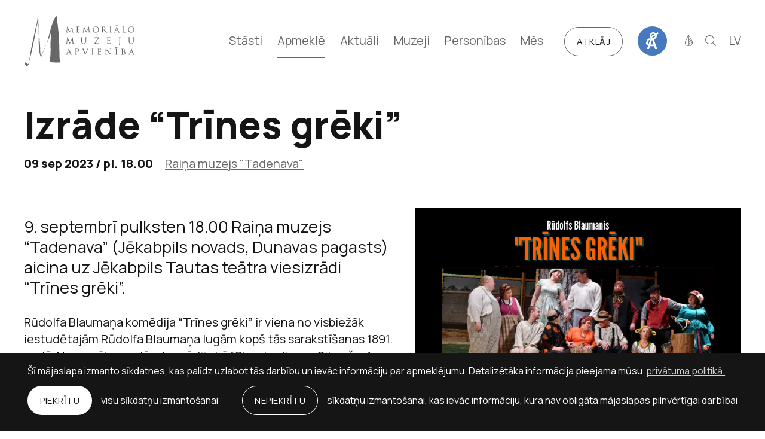

--- FILE ---
content_type: text/html; charset=UTF-8
request_url: https://memorialiemuzeji.lv/events/izrade-trines-greki/
body_size: 11912
content:
<!DOCTYPE html>
<html lang="lv-LV">
<head>
	<meta charset="UTF-8">
	<meta http-equiv="X-UA-Compatible" content="IE=edge">
	<meta name="viewport" content="width=device-width, initial-scale=1.0">
	<meta name="SKYPE_TOOLBAR" content="SKYPE_TOOLBAR_PARSER_COMPATIBLE">

	<title>Izrāde &quot;Trīnes grēki&quot; &#8212; Memoriālo Muzeju Apvienība</title>

	<link rel="apple-touch-icon-precomposed" sizes="57x57" href="https://memorialiemuzeji.lv/wp-content/themes/mma/assets/favicons/apple-touch-icon-57x57.png" />
	<link rel="apple-touch-icon-precomposed" sizes="114x114" href="https://memorialiemuzeji.lv/wp-content/themes/mma/assets/favicons/apple-touch-icon-114x114.png" />
	<link rel="apple-touch-icon-precomposed" sizes="72x72" href="https://memorialiemuzeji.lv/wp-content/themes/mma/assets/favicons/apple-touch-icon-72x72.png" />
	<link rel="apple-touch-icon-precomposed" sizes="144x144" href="https://memorialiemuzeji.lv/wp-content/themes/mma/assets/favicons/apple-touch-icon-144x144.png" />
	<link rel="apple-touch-icon-precomposed" sizes="60x60" href="https://memorialiemuzeji.lv/wp-content/themes/mma/assets/favicons/apple-touch-icon-60x60.png" />
	<link rel="apple-touch-icon-precomposed" sizes="120x120" href="https://memorialiemuzeji.lv/wp-content/themes/mma/assets/favicons/apple-touch-icon-120x120.png" />
	<link rel="apple-touch-icon-precomposed" sizes="76x76" href="https://memorialiemuzeji.lv/wp-content/themes/mma/assets/favicons/apple-touch-icon-76x76.png" />
	<link rel="apple-touch-icon-precomposed" sizes="152x152" href="https://memorialiemuzeji.lv/wp-content/themes/mma/assets/favicons/apple-touch-icon-152x152.png" />
	<link rel="icon" type="image/png" href="https://memorialiemuzeji.lv/wp-content/themes/mma/assets/favicons/favicon-196x196.png" sizes="196x196" />
	<link rel="icon" type="image/png" href="https://memorialiemuzeji.lv/wp-content/themes/mma/assets/favicons/favicon-96x96.png" sizes="96x96" />
	<link rel="icon" type="image/png" href="https://memorialiemuzeji.lv/wp-content/themes/mma/assets/favicons/favicon-32x32.png" sizes="32x32" />
	<link rel="icon" type="image/png" href="https://memorialiemuzeji.lv/wp-content/themes/mma/assets/favicons/favicon-16x16.png" sizes="16x16" />
	<link rel="icon" type="image/png" href="https://memorialiemuzeji.lv/wp-content/themes/mma/assets/favicons/favicon-128.png" sizes="128x128" />
	<meta name="application-name" content="&nbsp;"/>
	<meta name="msapplication-TileColor" content="#FFFFFF" />
	<meta name="msapplication-TileImage" content="https://memorialiemuzeji.lv/wp-content/themes/mma/assets/favicons/mstile-144x144.png" />
	<meta name="msapplication-square70x70logo" content="https://memorialiemuzeji.lv/wp-content/themes/mma/assets/favicons/mstile-70x70.png" />
	<meta name="msapplication-square150x150logo" content="https://memorialiemuzeji.lv/wp-content/themes/mma/assets/favicons/mstile-150x150.png" />
	<meta name="msapplication-wide310x150logo" content="https://memorialiemuzeji.lv/wp-content/themes/mma/assets/favicons/mstile-310x150.png" />
	<meta name="msapplication-square310x310logo" content="https://memorialiemuzeji.lv/wp-content/themes/mma/assets/favicons/mstile-310x310.png" />

	<script>
		var sys_lang = 'lv';
		var cookieconsent_href = 'https://memorialiemuzeji.lv/privatuma-politika/';
	</script>

	<script>
		window.dataLayer = window.dataLayer || [];
        function gtag(){dataLayer.push(arguments);}
        gtag('consent', 'default', {
			'ad_storage': 'denied',
            'ad_user_data': 'denied',
            'ad_personalization': 'denied',
            'analytics_storage': 'denied'
        });
	</script>

	<meta name='robots' content='index, follow, max-image-preview:large, max-snippet:-1, max-video-preview:-1' />
	<style>img:is([sizes="auto" i], [sizes^="auto," i]) { contain-intrinsic-size: 3000px 1500px }</style>
	
	<!-- This site is optimized with the Yoast SEO plugin v26.3 - https://yoast.com/wordpress/plugins/seo/ -->
	<meta name="description" content="9. septembrī pulksten 18.00 Raiņa muzejs “Tadenava” aicina uz Jēkabpils Tautas teātra viesizrādi “Trīnes grēki”." />
	<link rel="canonical" href="https://memorialiemuzeji.lv/events/izrade-trines-greki/" />
	<meta property="og:locale" content="lv_LV" />
	<meta property="og:type" content="article" />
	<meta property="og:title" content="Izrāde &quot;Trīnes grēki&quot; &#8212; Memoriālo Muzeju Apvienība" />
	<meta property="og:description" content="9. septembrī pulksten 18.00 Raiņa muzejs “Tadenava” aicina uz Jēkabpils Tautas teātra viesizrādi “Trīnes grēki”." />
	<meta property="og:url" content="https://memorialiemuzeji.lv/events/izrade-trines-greki/" />
	<meta property="og:site_name" content="Memoriālo Muzeju Apvienība" />
	<meta property="article:publisher" content="https://www.facebook.com/memomuzeji/" />
	<meta property="article:modified_time" content="2023-09-07T11:04:53+00:00" />
	<meta property="og:image" content="https://memorialiemuzeji.lv/wp-content/uploads/2023/09/Muzeju-nakts-celvedis-2023-Prezentacija-169-8-1.jpg" />
	<meta property="og:image:width" content="1920" />
	<meta property="og:image:height" content="1080" />
	<meta property="og:image:type" content="image/jpeg" />
	<meta name="twitter:card" content="summary_large_image" />
	<meta name="twitter:site" content="@MMApvieniba" />
	<meta name="twitter:label1" content="Est. reading time" />
	<meta name="twitter:data1" content="1. minūte" />
	<script type="application/ld+json" class="yoast-schema-graph">{"@context":"https://schema.org","@graph":[{"@type":"WebPage","@id":"https://memorialiemuzeji.lv/events/izrade-trines-greki/","url":"https://memorialiemuzeji.lv/events/izrade-trines-greki/","name":"Izrāde \"Trīnes grēki\" &#8212; Memoriālo Muzeju Apvienība","isPartOf":{"@id":"https://memorialiemuzeji.lv/#website"},"primaryImageOfPage":{"@id":"https://memorialiemuzeji.lv/events/izrade-trines-greki/#primaryimage"},"image":{"@id":"https://memorialiemuzeji.lv/events/izrade-trines-greki/#primaryimage"},"thumbnailUrl":"https://memorialiemuzeji.lv/wp-content/uploads/2023/09/Muzeju-nakts-celvedis-2023-Prezentacija-169-8-1.jpg","datePublished":"2023-08-07T11:04:26+00:00","dateModified":"2023-09-07T11:04:53+00:00","description":"9. septembrī pulksten 18.00 Raiņa muzejs “Tadenava” aicina uz Jēkabpils Tautas teātra viesizrādi “Trīnes grēki”.","breadcrumb":{"@id":"https://memorialiemuzeji.lv/events/izrade-trines-greki/#breadcrumb"},"inLanguage":"lv-LV","potentialAction":[{"@type":"ReadAction","target":["https://memorialiemuzeji.lv/events/izrade-trines-greki/"]}]},{"@type":"ImageObject","inLanguage":"lv-LV","@id":"https://memorialiemuzeji.lv/events/izrade-trines-greki/#primaryimage","url":"https://memorialiemuzeji.lv/wp-content/uploads/2023/09/Muzeju-nakts-celvedis-2023-Prezentacija-169-8-1.jpg","contentUrl":"https://memorialiemuzeji.lv/wp-content/uploads/2023/09/Muzeju-nakts-celvedis-2023-Prezentacija-169-8-1.jpg","width":1920,"height":1080},{"@type":"BreadcrumbList","@id":"https://memorialiemuzeji.lv/events/izrade-trines-greki/#breadcrumb","itemListElement":[{"@type":"ListItem","position":1,"name":"Home","item":"https://memorialiemuzeji.lv/"},{"@type":"ListItem","position":2,"name":"Izrāde &#8220;Trīnes grēki&#8221;"}]},{"@type":"WebSite","@id":"https://memorialiemuzeji.lv/#website","url":"https://memorialiemuzeji.lv/","name":"Memoriālo Muzeju Apvienība","description":"","publisher":{"@id":"https://memorialiemuzeji.lv/#organization"},"potentialAction":[{"@type":"SearchAction","target":{"@type":"EntryPoint","urlTemplate":"https://memorialiemuzeji.lv/?s={search_term_string}"},"query-input":{"@type":"PropertyValueSpecification","valueRequired":true,"valueName":"search_term_string"}}],"inLanguage":"lv-LV"},{"@type":"Organization","@id":"https://memorialiemuzeji.lv/#organization","name":"Memoriālo Muzeju Apvienība","url":"https://memorialiemuzeji.lv/","logo":{"@type":"ImageObject","inLanguage":"lv-LV","@id":"https://memorialiemuzeji.lv/#/schema/logo/image/","url":"https://memorialiemuzeji.lv/wp-content/uploads/2020/12/mma-logo.png","contentUrl":"https://memorialiemuzeji.lv/wp-content/uploads/2020/12/mma-logo.png","width":239,"height":109,"caption":"Memoriālo Muzeju Apvienība"},"image":{"@id":"https://memorialiemuzeji.lv/#/schema/logo/image/"},"sameAs":["https://www.facebook.com/memomuzeji/","https://x.com/MMApvieniba","https://www.instagram.com/memorialomuzejuapvieniba/","https://www.youtube.com/channel/UCkb-hj-T_qfzby2mEcWM6rw"]}]}</script>
	<!-- / Yoast SEO plugin. -->


<link rel='dns-prefetch' href='//cdnjs.cloudflare.com' />
<link rel='stylesheet' id='wp-block-library-css' href='https://memorialiemuzeji.lv/wp-includes/css/dist/block-library/style.min.css?ver=13b184732890cbb1959e5dec92699c09' type='text/css' media='all' />
<style id='classic-theme-styles-inline-css' type='text/css'>
/*! This file is auto-generated */
.wp-block-button__link{color:#fff;background-color:#32373c;border-radius:9999px;box-shadow:none;text-decoration:none;padding:calc(.667em + 2px) calc(1.333em + 2px);font-size:1.125em}.wp-block-file__button{background:#32373c;color:#fff;text-decoration:none}
</style>
<style id='safe-svg-svg-icon-style-inline-css' type='text/css'>
.safe-svg-cover{text-align:center}.safe-svg-cover .safe-svg-inside{display:inline-block;max-width:100%}.safe-svg-cover svg{fill:currentColor;height:100%;max-height:100%;max-width:100%;width:100%}

</style>
<style id='global-styles-inline-css' type='text/css'>
:root{--wp--preset--aspect-ratio--square: 1;--wp--preset--aspect-ratio--4-3: 4/3;--wp--preset--aspect-ratio--3-4: 3/4;--wp--preset--aspect-ratio--3-2: 3/2;--wp--preset--aspect-ratio--2-3: 2/3;--wp--preset--aspect-ratio--16-9: 16/9;--wp--preset--aspect-ratio--9-16: 9/16;--wp--preset--color--black: #000000;--wp--preset--color--cyan-bluish-gray: #abb8c3;--wp--preset--color--white: #ffffff;--wp--preset--color--pale-pink: #f78da7;--wp--preset--color--vivid-red: #cf2e2e;--wp--preset--color--luminous-vivid-orange: #ff6900;--wp--preset--color--luminous-vivid-amber: #fcb900;--wp--preset--color--light-green-cyan: #7bdcb5;--wp--preset--color--vivid-green-cyan: #00d084;--wp--preset--color--pale-cyan-blue: #8ed1fc;--wp--preset--color--vivid-cyan-blue: #0693e3;--wp--preset--color--vivid-purple: #9b51e0;--wp--preset--gradient--vivid-cyan-blue-to-vivid-purple: linear-gradient(135deg,rgba(6,147,227,1) 0%,rgb(155,81,224) 100%);--wp--preset--gradient--light-green-cyan-to-vivid-green-cyan: linear-gradient(135deg,rgb(122,220,180) 0%,rgb(0,208,130) 100%);--wp--preset--gradient--luminous-vivid-amber-to-luminous-vivid-orange: linear-gradient(135deg,rgba(252,185,0,1) 0%,rgba(255,105,0,1) 100%);--wp--preset--gradient--luminous-vivid-orange-to-vivid-red: linear-gradient(135deg,rgba(255,105,0,1) 0%,rgb(207,46,46) 100%);--wp--preset--gradient--very-light-gray-to-cyan-bluish-gray: linear-gradient(135deg,rgb(238,238,238) 0%,rgb(169,184,195) 100%);--wp--preset--gradient--cool-to-warm-spectrum: linear-gradient(135deg,rgb(74,234,220) 0%,rgb(151,120,209) 20%,rgb(207,42,186) 40%,rgb(238,44,130) 60%,rgb(251,105,98) 80%,rgb(254,248,76) 100%);--wp--preset--gradient--blush-light-purple: linear-gradient(135deg,rgb(255,206,236) 0%,rgb(152,150,240) 100%);--wp--preset--gradient--blush-bordeaux: linear-gradient(135deg,rgb(254,205,165) 0%,rgb(254,45,45) 50%,rgb(107,0,62) 100%);--wp--preset--gradient--luminous-dusk: linear-gradient(135deg,rgb(255,203,112) 0%,rgb(199,81,192) 50%,rgb(65,88,208) 100%);--wp--preset--gradient--pale-ocean: linear-gradient(135deg,rgb(255,245,203) 0%,rgb(182,227,212) 50%,rgb(51,167,181) 100%);--wp--preset--gradient--electric-grass: linear-gradient(135deg,rgb(202,248,128) 0%,rgb(113,206,126) 100%);--wp--preset--gradient--midnight: linear-gradient(135deg,rgb(2,3,129) 0%,rgb(40,116,252) 100%);--wp--preset--font-size--small: 13px;--wp--preset--font-size--medium: 20px;--wp--preset--font-size--large: 36px;--wp--preset--font-size--x-large: 42px;--wp--preset--spacing--20: 0.44rem;--wp--preset--spacing--30: 0.67rem;--wp--preset--spacing--40: 1rem;--wp--preset--spacing--50: 1.5rem;--wp--preset--spacing--60: 2.25rem;--wp--preset--spacing--70: 3.38rem;--wp--preset--spacing--80: 5.06rem;--wp--preset--shadow--natural: 6px 6px 9px rgba(0, 0, 0, 0.2);--wp--preset--shadow--deep: 12px 12px 50px rgba(0, 0, 0, 0.4);--wp--preset--shadow--sharp: 6px 6px 0px rgba(0, 0, 0, 0.2);--wp--preset--shadow--outlined: 6px 6px 0px -3px rgba(255, 255, 255, 1), 6px 6px rgba(0, 0, 0, 1);--wp--preset--shadow--crisp: 6px 6px 0px rgba(0, 0, 0, 1);}:where(.is-layout-flex){gap: 0.5em;}:where(.is-layout-grid){gap: 0.5em;}body .is-layout-flex{display: flex;}.is-layout-flex{flex-wrap: wrap;align-items: center;}.is-layout-flex > :is(*, div){margin: 0;}body .is-layout-grid{display: grid;}.is-layout-grid > :is(*, div){margin: 0;}:where(.wp-block-columns.is-layout-flex){gap: 2em;}:where(.wp-block-columns.is-layout-grid){gap: 2em;}:where(.wp-block-post-template.is-layout-flex){gap: 1.25em;}:where(.wp-block-post-template.is-layout-grid){gap: 1.25em;}.has-black-color{color: var(--wp--preset--color--black) !important;}.has-cyan-bluish-gray-color{color: var(--wp--preset--color--cyan-bluish-gray) !important;}.has-white-color{color: var(--wp--preset--color--white) !important;}.has-pale-pink-color{color: var(--wp--preset--color--pale-pink) !important;}.has-vivid-red-color{color: var(--wp--preset--color--vivid-red) !important;}.has-luminous-vivid-orange-color{color: var(--wp--preset--color--luminous-vivid-orange) !important;}.has-luminous-vivid-amber-color{color: var(--wp--preset--color--luminous-vivid-amber) !important;}.has-light-green-cyan-color{color: var(--wp--preset--color--light-green-cyan) !important;}.has-vivid-green-cyan-color{color: var(--wp--preset--color--vivid-green-cyan) !important;}.has-pale-cyan-blue-color{color: var(--wp--preset--color--pale-cyan-blue) !important;}.has-vivid-cyan-blue-color{color: var(--wp--preset--color--vivid-cyan-blue) !important;}.has-vivid-purple-color{color: var(--wp--preset--color--vivid-purple) !important;}.has-black-background-color{background-color: var(--wp--preset--color--black) !important;}.has-cyan-bluish-gray-background-color{background-color: var(--wp--preset--color--cyan-bluish-gray) !important;}.has-white-background-color{background-color: var(--wp--preset--color--white) !important;}.has-pale-pink-background-color{background-color: var(--wp--preset--color--pale-pink) !important;}.has-vivid-red-background-color{background-color: var(--wp--preset--color--vivid-red) !important;}.has-luminous-vivid-orange-background-color{background-color: var(--wp--preset--color--luminous-vivid-orange) !important;}.has-luminous-vivid-amber-background-color{background-color: var(--wp--preset--color--luminous-vivid-amber) !important;}.has-light-green-cyan-background-color{background-color: var(--wp--preset--color--light-green-cyan) !important;}.has-vivid-green-cyan-background-color{background-color: var(--wp--preset--color--vivid-green-cyan) !important;}.has-pale-cyan-blue-background-color{background-color: var(--wp--preset--color--pale-cyan-blue) !important;}.has-vivid-cyan-blue-background-color{background-color: var(--wp--preset--color--vivid-cyan-blue) !important;}.has-vivid-purple-background-color{background-color: var(--wp--preset--color--vivid-purple) !important;}.has-black-border-color{border-color: var(--wp--preset--color--black) !important;}.has-cyan-bluish-gray-border-color{border-color: var(--wp--preset--color--cyan-bluish-gray) !important;}.has-white-border-color{border-color: var(--wp--preset--color--white) !important;}.has-pale-pink-border-color{border-color: var(--wp--preset--color--pale-pink) !important;}.has-vivid-red-border-color{border-color: var(--wp--preset--color--vivid-red) !important;}.has-luminous-vivid-orange-border-color{border-color: var(--wp--preset--color--luminous-vivid-orange) !important;}.has-luminous-vivid-amber-border-color{border-color: var(--wp--preset--color--luminous-vivid-amber) !important;}.has-light-green-cyan-border-color{border-color: var(--wp--preset--color--light-green-cyan) !important;}.has-vivid-green-cyan-border-color{border-color: var(--wp--preset--color--vivid-green-cyan) !important;}.has-pale-cyan-blue-border-color{border-color: var(--wp--preset--color--pale-cyan-blue) !important;}.has-vivid-cyan-blue-border-color{border-color: var(--wp--preset--color--vivid-cyan-blue) !important;}.has-vivid-purple-border-color{border-color: var(--wp--preset--color--vivid-purple) !important;}.has-vivid-cyan-blue-to-vivid-purple-gradient-background{background: var(--wp--preset--gradient--vivid-cyan-blue-to-vivid-purple) !important;}.has-light-green-cyan-to-vivid-green-cyan-gradient-background{background: var(--wp--preset--gradient--light-green-cyan-to-vivid-green-cyan) !important;}.has-luminous-vivid-amber-to-luminous-vivid-orange-gradient-background{background: var(--wp--preset--gradient--luminous-vivid-amber-to-luminous-vivid-orange) !important;}.has-luminous-vivid-orange-to-vivid-red-gradient-background{background: var(--wp--preset--gradient--luminous-vivid-orange-to-vivid-red) !important;}.has-very-light-gray-to-cyan-bluish-gray-gradient-background{background: var(--wp--preset--gradient--very-light-gray-to-cyan-bluish-gray) !important;}.has-cool-to-warm-spectrum-gradient-background{background: var(--wp--preset--gradient--cool-to-warm-spectrum) !important;}.has-blush-light-purple-gradient-background{background: var(--wp--preset--gradient--blush-light-purple) !important;}.has-blush-bordeaux-gradient-background{background: var(--wp--preset--gradient--blush-bordeaux) !important;}.has-luminous-dusk-gradient-background{background: var(--wp--preset--gradient--luminous-dusk) !important;}.has-pale-ocean-gradient-background{background: var(--wp--preset--gradient--pale-ocean) !important;}.has-electric-grass-gradient-background{background: var(--wp--preset--gradient--electric-grass) !important;}.has-midnight-gradient-background{background: var(--wp--preset--gradient--midnight) !important;}.has-small-font-size{font-size: var(--wp--preset--font-size--small) !important;}.has-medium-font-size{font-size: var(--wp--preset--font-size--medium) !important;}.has-large-font-size{font-size: var(--wp--preset--font-size--large) !important;}.has-x-large-font-size{font-size: var(--wp--preset--font-size--x-large) !important;}
:where(.wp-block-post-template.is-layout-flex){gap: 1.25em;}:where(.wp-block-post-template.is-layout-grid){gap: 1.25em;}
:where(.wp-block-columns.is-layout-flex){gap: 2em;}:where(.wp-block-columns.is-layout-grid){gap: 2em;}
:root :where(.wp-block-pullquote){font-size: 1.5em;line-height: 1.6;}
</style>
<link rel='stylesheet' id='cookieconsent2-css-css' href='//cdnjs.cloudflare.com/ajax/libs/cookieconsent2/3.0.3/cookieconsent.min.css?ver=3.0.3' type='text/css' media='all' />
<link rel='stylesheet' id='main-css' href='https://memorialiemuzeji.lv/wp-content/themes/mma/assets/css/main.min.css?ver=1.0.8' type='text/css' media='all' />
<link rel='stylesheet' id='cookies-css' href='https://memorialiemuzeji.lv/wp-content/themes/mma/assets/css/cookies.css?ver=1.0.1' type='text/css' media='all' />
<script type="text/javascript" id="wpml-cookie-js-extra">
/* <![CDATA[ */
var wpml_cookies = {"wp-wpml_current_language":{"value":"lv","expires":1,"path":"\/"}};
var wpml_cookies = {"wp-wpml_current_language":{"value":"lv","expires":1,"path":"\/"}};
/* ]]> */
</script>
<script type="text/javascript" src="https://memorialiemuzeji.lv/wp-content/plugins/sitepress-multilingual-cms/res/js/cookies/language-cookie.js?ver=485900" id="wpml-cookie-js" defer="defer" data-wp-strategy="defer"></script>
<script type="text/javascript" src="https://memorialiemuzeji.lv/wp-includes/js/jquery/jquery.min.js?ver=3.7.1" id="jquery-core-js"></script>
<script type="text/javascript" src="https://memorialiemuzeji.lv/wp-includes/js/jquery/jquery-migrate.min.js?ver=3.4.1" id="jquery-migrate-js"></script>
<link rel="https://api.w.org/" href="https://memorialiemuzeji.lv/wp-json/" /><link rel="EditURI" type="application/rsd+xml" title="RSD" href="https://memorialiemuzeji.lv/xmlrpc.php?rsd" />

<link rel='shortlink' href='https://memorialiemuzeji.lv/?p=6976' />
<link rel="alternate" title="oEmbed (JSON)" type="application/json+oembed" href="https://memorialiemuzeji.lv/wp-json/oembed/1.0/embed?url=https%3A%2F%2Fmemorialiemuzeji.lv%2Fevents%2Fizrade-trines-greki%2F" />
<link rel="alternate" title="oEmbed (XML)" type="text/xml+oembed" href="https://memorialiemuzeji.lv/wp-json/oembed/1.0/embed?url=https%3A%2F%2Fmemorialiemuzeji.lv%2Fevents%2Fizrade-trines-greki%2F&#038;format=xml" />
<meta name="generator" content="WPML ver:4.8.5 stt:1,31;" />

	<!--[if lt IE 9]>
	<script src="https://memorialiemuzeji.lv/wp-content/themes/mma/bower_components/html5shiv/dist/html5shiv.min.js"></script>
	<![endif]-->

	<!-- Global site tag (gtag.js) - Google Analytics -->
	<script async src="https://www.googletagmanager.com/gtag/js?id=UA-59099908-2"></script>
	<script>
		window.dataLayer = window.dataLayer || [];
		function gtag(){dataLayer.push(arguments);}
		gtag('js', new Date());
		gtag('config', 'UA-59099908-2', {'anonymize_ip': true});
	</script>

	</head>
<body class="wp-singular events-template-default single single-events postid-6976 wp-theme-mma event-article-page fixed-header">
		<!--[if lt IE 9]>
	<p class="legacy-browser">You are using an <b>outdated</b> browser. Please <a href="https://outdatedbrowser.com/" target="_blank" rel="nofollow">upgrade your browser</a> to improve your experience.</p>
	<![endif]-->

	<div class="main-page-layout">
		<div class="main-page-layout-content">
						
			<div class="main-top-search-block clearfix">
				<div class="main-top-search-inner-block">
					<div class="l-wide-wrap">
						<form id="top-search-form" class="top-search-form search-form-js" action="https://memorialiemuzeji.lv/" method="get">
							<div class="input-search-block input-block clearfix">
								<input name="s" value="" class="input-search" placeholder="Meklēt" onfocus="this.placeholder=''" onblur="this.placeholder='Meklēt'" type="text">
								<a href="javascript:;" class="btn btn--outline white submit-search">Meklēt</a>
							</div>
						</form>
					</div>
				</div>
			</div>

			<header class="main-header  clearfix">
				<div class="l-wide-wrap main-header-inner-block clearfix">
					<a href="/" class="main-logo">
						<svg class="icon icon-main-logo" role="img" width="187.32" height="86">
							<use xlink:href="https://memorialiemuzeji.lv/wp-content/themes/mma/assets/images/svg-defs.svg#mma-logo"/>
						</svg>
											</a>
					<a href="javascript:;" class="main-small-logo">
						<img src="https://memorialiemuzeji.lv/wp-content/themes/mma/assets/images/mma-logo.svg" alt="" class="logo">
					</a>

					<nav class="mob-language-nav"><a href="/en" class="link">en</a></nav>					
					
					<div class="mob-color-change-block color-change-block clearfix">
						<div class="filter-toggler-block">
							<a href="javascript:;" class="filter-toggler">
								<svg class="icon icon-color-change" role="img" width="13" height="18">
									<use xlink:href="https://memorialiemuzeji.lv/wp-content/themes/mma/assets/images/svg-defs.svg#icon-color-change"></use>
								</svg>
							</a>
							<div class="togglable-filter-outer-block">
								<div class="togglable-filter-block">
									<div class="togglable-filter-content">
										<div class="caption-text c-primary fw-bold no-wrap">Fonta izmērs</div>
										<div class="font-size-list">
											<a href="javascript:;" class="act-change-font-size caption-text no-wrap" data-size="0">100%</a>
											<a href="javascript:;" class="act-change-font-size caption-text no-wrap" data-size="125">125%</a>
											<a href="javascript:;" class="act-change-font-size caption-text no-wrap" data-size="150">150%</a>
										</div>
										<a class="act-color-change color-change-btn caption-text no-wrap" href="javascript:;"><span class="circle"></span><span class="label">Kontrasts</span></a>
									</div>
								</div>
							</div>
						</div>
					</div>

					<a class="mob-search-link search-link" href="javascript:;">
						<svg class="icon icon-search" role="img" width="18" height="18">
							<use xlink:href="https://memorialiemuzeji.lv/wp-content/themes/mma/assets/images/svg-defs.svg#icon-search"></use>
						</svg>
					</a>
					<a href="javascript:;" class="mob-hamburger">
						<svg class="icon icon-hamburger" role="img" width="32" height="23">
							<use xlink:href="https://memorialiemuzeji.lv/wp-content/themes/mma/assets/images/svg-defs.svg#icon-hamburger"/>
						</svg>
					</a>
					<a href="javascript:;" class="close-main-menu">
						<svg class="icon icon-close-popup" role="img" width="24" height="24">
							<use xlink:href="https://memorialiemuzeji.lv/wp-content/themes/mma/assets/images/svg-defs.svg#icon-close-popup"/>
						</svg>
					</a>

					<div class="right-block">
						<nav class="main-navigation-block clearfix"><ul id="menu-main-menu" class="main-navigation unstyled-list clearfix"><li id="menu-item-468" class="menu-item menu-item-type-post_type menu-item-object-page link act-link menu-item-468"><a href="https://memorialiemuzeji.lv/stasti/">Stāsti</a></li>
<li id="menu-item-48" class="menu-item menu-item-type-custom menu-item-object-custom menu-item-has-children with-submenu link act-link menu-item-48"><a>Apmeklē</a>
<div class="submenu-outer-block clearfix"><div class="l-wrap"><div class="menu-title"></div><ul class="submenu unstyled-list clearfix">
	<li id="menu-item-215" class="menu-item menu-item-type-post_type menu-item-object-page submenu-link menu-item-215"><a href="https://memorialiemuzeji.lv/izstades/">Izstādes muzejos</a></li>
	<li id="menu-item-203" class="menu-item menu-item-type-post_type menu-item-object-page submenu-link menu-item-203 active"><a href="https://memorialiemuzeji.lv/pasakumi/">Pasākumi</a></li>
	<li id="menu-item-5267" class="menu-item menu-item-type-post_type menu-item-object-page submenu-link menu-item-5267"><a href="https://memorialiemuzeji.lv/digitalas-izstades/">Digitālās izstādes</a></li>
	<li id="menu-item-148" class="menu-item menu-item-type-post_type menu-item-object-page submenu-link menu-item-148"><a href="https://memorialiemuzeji.lv/izglitojosas-programmas/">Izglītojošās programmas</a></li>
	<li id="menu-item-188" class="menu-item menu-item-type-post_type menu-item-object-page submenu-link menu-item-188"><a href="https://memorialiemuzeji.lv/cenradis/">Cenrādis</a></li>
	<li id="menu-item-191" class="menu-item menu-item-type-post_type menu-item-object-page submenu-link menu-item-191"><a href="https://memorialiemuzeji.lv/darba-laiki/">Darba laiki</a></li>
	<li id="menu-item-3233" class="menu-item menu-item-type-post_type menu-item-object-page submenu-link menu-item-3233"><a href="https://memorialiemuzeji.lv/raina-un-aspazijas-muzejs-sveice/">Raiņa un Aspazijas muzejs Šveicē</a></li>
	<li id="menu-item-10064" class="menu-item menu-item-type-post_type menu-item-object-page submenu-link menu-item-10064"><a href="https://memorialiemuzeji.lv/nezinamais-barons/">Nezināmais Barons</a></li>
</ul></div></div>
</li>
<li id="menu-item-84" class="menu-item menu-item-type-post_type menu-item-object-page current_page_parent link act-link menu-item-84"><a href="https://memorialiemuzeji.lv/aktuali/">Aktuāli</a></li>
<li id="menu-item-118" class="menu-item menu-item-type-post_type menu-item-object-page menu-item-has-children with-submenu link act-link menu-item-118"><a href="https://memorialiemuzeji.lv/muzeji/">Muzeji</a>
<div class="submenu-outer-block clearfix"><div class="l-wrap"><div class="menu-title"></div><ul class="submenu unstyled-list clearfix">
	<li id="menu-item-142" class="menu-item menu-item-type-post_type menu-item-object-museums submenu-link menu-item-142"><a href="https://memorialiemuzeji.lv/museums/jana-akuratera-muzejs/">Jāņa Akuratera muzejs</a></li>
	<li id="menu-item-143" class="menu-item menu-item-type-post_type menu-item-object-museums submenu-link menu-item-143"><a href="https://memorialiemuzeji.lv/museums/krisjana-barona-muzejs/">Krišjāņa Barona muzejs</a></li>
	<li id="menu-item-1144" class="menu-item menu-item-type-post_type menu-item-object-museums submenu-link menu-item-1144"><a href="https://memorialiemuzeji.lv/museums/raina-un-aspazijas-maja/">Raiņa un Aspazijas māja</a></li>
	<li id="menu-item-1145" class="menu-item menu-item-type-post_type menu-item-object-museums submenu-link menu-item-1145"><a href="https://memorialiemuzeji.lv/museums/raina-un-aspazijas-vasarnica/">Raiņa un Aspazijas vasarnīca</a></li>
	<li id="menu-item-1146" class="menu-item menu-item-type-post_type menu-item-object-museums submenu-link menu-item-1146"><a href="https://memorialiemuzeji.lv/museums/raina-muzejs-jasmuiza/">Raiņa muzejs “Jasmuiža”</a></li>
	<li id="menu-item-1147" class="menu-item menu-item-type-post_type menu-item-object-museums submenu-link menu-item-1147"><a href="https://memorialiemuzeji.lv/museums/raina-muzejs-tadenava/">Raiņa muzejs “Tadenava”</a></li>
	<li id="menu-item-1148" class="menu-item menu-item-type-post_type menu-item-object-museums submenu-link menu-item-1148"><a href="https://memorialiemuzeji.lv/museums/jana-rozentala-un-rudolfa-blaumana-muzejs/">Jaņa Rozentāla un Rūdolfa Blaumaņa muzejs</a></li>
	<li id="menu-item-1149" class="menu-item menu-item-type-post_type menu-item-object-museums submenu-link menu-item-1149"><a href="https://memorialiemuzeji.lv/museums/andreja-upisa-memorialais-muzejs/">Andreja Upīša memoriālais muzejs</a></li>
	<li id="menu-item-1150" class="menu-item menu-item-type-post_type menu-item-object-museums submenu-link menu-item-1150"><a href="https://memorialiemuzeji.lv/museums/andreja-upisa-memoriala-maja/">Andreja Upīša memoriālā māja</a></li>
	<li id="menu-item-1151" class="menu-item menu-item-type-post_type menu-item-object-museums submenu-link menu-item-1151"><a href="https://memorialiemuzeji.lv/museums/ojara-vaciesa-muzejs/">Ojāra Vācieša muzejs</a></li>
</ul></div></div>
</li>
<li id="menu-item-178" class="menu-item menu-item-type-post_type menu-item-object-page menu-item-has-children with-submenu link act-link menu-item-178"><a href="https://memorialiemuzeji.lv/personibas/">Personības</a>
<div class="submenu-outer-block clearfix"><div class="l-wrap"><div class="menu-title"></div><ul class="submenu unstyled-list clearfix">
	<li id="menu-item-179" class="menu-item menu-item-type-post_type menu-item-object-personalities submenu-link menu-item-179"><a href="https://memorialiemuzeji.lv/personalities/janis-akuraters/">Jānis Akuraters</a></li>
	<li id="menu-item-180" class="menu-item menu-item-type-post_type menu-item-object-personalities submenu-link menu-item-180"><a href="https://memorialiemuzeji.lv/personalities/aspazija/">Aspazija</a></li>
	<li id="menu-item-181" class="menu-item menu-item-type-post_type menu-item-object-personalities submenu-link menu-item-181"><a href="https://memorialiemuzeji.lv/personalities/krisjanis-barons/">Krišjānis Barons</a></li>
	<li id="menu-item-182" class="menu-item menu-item-type-post_type menu-item-object-personalities submenu-link menu-item-182"><a href="https://memorialiemuzeji.lv/personalities/rudolfs-blaumanis/">Rūdolfs Blaumanis</a></li>
	<li id="menu-item-340" class="menu-item menu-item-type-post_type menu-item-object-personalities submenu-link menu-item-340"><a href="https://memorialiemuzeji.lv/personalities/rainis/">Rainis</a></li>
	<li id="menu-item-341" class="menu-item menu-item-type-post_type menu-item-object-personalities submenu-link menu-item-341"><a href="https://memorialiemuzeji.lv/personalities/janis-rozentals/">Janis Rozentāls</a></li>
	<li id="menu-item-343" class="menu-item menu-item-type-post_type menu-item-object-personalities submenu-link menu-item-343"><a href="https://memorialiemuzeji.lv/personalities/andrejs-upits/">Andrejs Upīts</a></li>
	<li id="menu-item-342" class="menu-item menu-item-type-post_type menu-item-object-personalities submenu-link menu-item-342"><a href="https://memorialiemuzeji.lv/personalities/ojars-vacietis/">Ojārs Vācietis</a></li>
</ul></div></div>
</li>
<li id="menu-item-77" class="menu-item menu-item-type-custom menu-item-object-custom menu-item-has-children with-submenu link act-link menu-item-77"><a>Mēs</a>
<div class="submenu-outer-block clearfix"><div class="l-wrap"><div class="menu-title"></div><ul class="submenu unstyled-list clearfix">
	<li id="menu-item-264" class="menu-item menu-item-type-post_type menu-item-object-page submenu-link menu-item-264"><a href="https://memorialiemuzeji.lv/apraksts/">Apraksts</a></li>
	<li id="menu-item-269" class="menu-item menu-item-type-post_type menu-item-object-page submenu-link menu-item-269"><a href="https://memorialiemuzeji.lv/vertibas/">Vērtības</a></li>
	<li id="menu-item-382" class="menu-item menu-item-type-post_type menu-item-object-page submenu-link menu-item-382"><a href="https://memorialiemuzeji.lv/apbalvojumi/">Apbalvojumi</a></li>
	<li id="menu-item-379" class="menu-item menu-item-type-post_type menu-item-object-page submenu-link menu-item-379"><a href="https://memorialiemuzeji.lv/dokumenti/">Dokumenti</a></li>
	<li id="menu-item-378" class="menu-item menu-item-type-post_type menu-item-object-page submenu-link menu-item-378"><a href="https://memorialiemuzeji.lv/vakances/">Vakances</a></li>
	<li id="menu-item-194" class="menu-item menu-item-type-post_type menu-item-object-page submenu-link menu-item-194"><a href="https://memorialiemuzeji.lv/kontakti/">Kontakti</a></li>
	<li id="menu-item-9198" class="menu-item menu-item-type-post_type menu-item-object-page submenu-link menu-item-9198"><a href="https://memorialiemuzeji.lv/viegli-lasit/">Viegli lasīt</a></li>
</ul></div></div>
</li>
<li id="menu-item-85" class="discover-link menu-item menu-item-type-custom menu-item-object-custom menu-item-has-children with-submenu link act-link menu-item-85"><a>Atklāj</a>
<div class="submenu-outer-block clearfix"><div class="l-wrap"><div class="menu-title"></div><ul class="submenu unstyled-list clearfix">
	<li id="menu-item-330" class="menu-item menu-item-type-post_type menu-item-object-page submenu-link menu-item-330"><a href="https://memorialiemuzeji.lv/raina-un-aspazijas-sarakste/">Raiņa un Aspazijas sarakste</a></li>
	<li id="menu-item-329" class="menu-item menu-item-type-post_type menu-item-object-page submenu-link menu-item-329"><a href="https://memorialiemuzeji.lv/muzeja-prieksmets/">Raksti</a></li>
	<li id="menu-item-7912" class="menu-item menu-item-type-post_type menu-item-object-page submenu-link menu-item-7912"><a href="https://memorialiemuzeji.lv/konferences/">Konferences</a></li>
	<li id="menu-item-327" class="menu-item menu-item-type-post_type menu-item-object-page submenu-link menu-item-327"><a href="https://memorialiemuzeji.lv/sarunas/">Sarunas</a></li>
	<li id="menu-item-326" class="menu-item menu-item-type-post_type menu-item-object-page submenu-link menu-item-326"><a href="https://memorialiemuzeji.lv/macibu-materiali/">Mācību materiāli</a></li>
</ul></div></div>
</li>
<li class="as-center">
				<a class="skolas-soma-link" href="https://memorialiemuzeji.lv/izglitojosas-programmas/">
					<svg class="icon icon-skolas-soma" role="img" width="20.823" height="28.404">
						<use xlink:href="https://memorialiemuzeji.lv/wp-content/themes/mma/assets/images/svg-defs.svg#icon-skolas-soma"></use>
					</svg>
				</a>
			</li></ul></nav>
						<div class="other-links-block">
														<div class="color-change-block clearfix">
								<div class="filter-toggler-block">
									<a href="javascript:;" class="filter-toggler">
										<svg class="icon icon-color-change" role="img" width="13" height="18">
											<use xlink:href="https://memorialiemuzeji.lv/wp-content/themes/mma/assets/images/svg-defs.svg#icon-color-change"></use>
										</svg>
									</a>
									<div class="togglable-filter-outer-block">
										<div class="togglable-filter-block">
											<div class="togglable-filter-content">
												<div class="caption-text c-primary fw-bold no-wrap">Fonta izmērs</div>
												<div class="font-size-list">
													<a href="javascript:;" class="act-change-font-size caption-text no-wrap" data-size="0">100%</a>
													<a href="javascript:;" class="act-change-font-size caption-text no-wrap" data-size="125">125%</a>
													<a href="javascript:;" class="act-change-font-size caption-text no-wrap" data-size="150">150%</a>
												</div>
												<a class="act-color-change color-change-btn caption-text no-wrap" href="javascript:;"><span class="circle"></span><span class="label">Kontrasts</span></a>
											</div>
										</div>
									</div>
								</div>
							</div>

							<a class="search-link" href="javascript:;">
								<svg class="icon icon-search" role="img" width="18" height="18">
									<use xlink:href="https://memorialiemuzeji.lv/wp-content/themes/mma/assets/images/svg-defs.svg#icon-search"></use>
								</svg>
							</a>

							<div class="language-block clearfix">
								<div class="filter-toggler-block">
				<a href="javascript:;" class="filter-toggler">lv</a>
				<div class="togglable-filter-outer-block">
					<div class="togglable-filter-block">
						<div class="togglable-filter-content">
							<nav class="language-nav"><a href="https://memorialiemuzeji.lv/events/izrade-trines-greki/" class="link">Latviešu</a><a href="/en" class="link">English</a></nav>
						</div>
					</div>
				</div>
			</div>							</div>
						</div>
					</div>
					<div class="bg-filter"></div>
				</div>
			</header>
	<main role="main">
		<div class="section small no-padding-bottom">
			<div class="section no-padding-top">
				<div class="l-wrap">
					<article class="article-block">
						<header class="article-header">
							<h1 class="article-title">Izrāde &#8220;Trīnes grēki&#8221;</h1>														<div class="header-attr">
								<time class="date tt-lowercase fw-bold" datetime="2023-09-09">09 Sep 2023 / Pl. 18.00</time>
								<a class="text-link place " href="https://memorialiemuzeji.lv/museums/raina-muzejs-tadenava/">Raiņa muzejs &quot;Tadenava&quot;</a>							</div>
													</header>
						
						<div class="article-with-share-block">
							<div class="article-content with-side-image text-content">
																<figure class="side-image">
									<img width="708" height="398" src="https://memorialiemuzeji.lv/wp-content/uploads/2023/09/Muzeju-nakts-celvedis-2023-Prezentacija-169-8-1.jpg" class="attachment-medium size-medium wp-post-image" alt="" decoding="async" loading="lazy" />								</figure>
																<p>9. septembrī pulksten 18.00 Raiņa muzejs “Tadenava” (Jēkabpils novads, Dunavas pagasts) aicina uz Jēkabpils Tautas teātra viesizrādi “Trīnes grēki”.</p>
<p>Rūdolfa Blaumaņa komēdija &#8220;Trīnes grēki&#8221; ir viena no visbiežāk iestudētajām Rūdolfa Blaumaņa lugām kopš tās sarakstīšanas 1891. gadā. Ne mazāk populāra komēdija kā “Skroderdienas Silmačos” &#8211; abas muzikāli un komiski piesātinātas. Intrigas, pārpratumi, pārģērbšanās, indēšanās, kā arī slēpšanās skapī. Kurš ar kuru tad beigu beigās apprecēsies? Tāpat kā Skroderdienās, arī “Trīnes grēkos” ir saimnieki un kalpi, laimīga un nelaimīga mīlestība, un, protams, slepena pīpēšana! Gaišs pasaules skatījums, dzīvesprieks, patiesa humora izjūta ir saistījusi gan izrāžu veidotājus, gan skatītājus. Jēkabpils Tautas teātra iestudējums tapis  Intas Ūbeles režijā.</p>
<p>Ieejas bez maksas.</p>
<p>Izrāde labos laikapstākļos norisināsies muzeja pagalmā. Lietus gadījumā &#8211; Tadaines klubā. Pasākums bez ieejas maksas.</p>

														</div>
							<div class="share-block moveable-content" data-max-width="768" data-obj-class="side-image">
								<div class="social-block-container movable-item">
									<div class="social-block-inner-container">
										<div class="soc-title">Dalīties</div>
										<div class="social-block">
											<a class="soc-link" onclick="window.open(this.href, '', 'resizable=no,status=no,location=no,toolbar=no,menubar=no,fullscreen=no,scrollbars=no,dependent=no,width=640,height=480'); return false;" href="https://twitter.com/intent/tweet?text=Izr%C4%81de+%26%238220%3BTr%C4%ABnes+gr%C4%93ki%26%238221%3B:+https%3A%2F%2Fmemorialiemuzeji.lv%2Fevents%2Fizrade-trines-greki%2F" target="_blank" rel="nofollow">
												<svg class="icon icon-x" role="img" width="19" height="19">
													<use xlink:href="https://memorialiemuzeji.lv/wp-content/themes/mma/assets/images/svg-defs.svg#icon-x"></use>
												</svg>
												<span class="soc-name">Twitter</span>
											</a>
											<a class="soc-link" onclick="window.open(this.href, '', 'resizable=no,status=no,location=no,toolbar=no,menubar=no,fullscreen=no,scrollbars=no,dependent=no,width=640,height=480'); return false;" href="https://www.facebook.com/share.php?u=https%3A%2F%2Fmemorialiemuzeji.lv%2Fevents%2Fizrade-trines-greki%2F" target="_blank" rel="nofollow">
												<svg class="icon icon-facebook" role="img" width="19" height="19">
													<use xlink:href="https://memorialiemuzeji.lv/wp-content/themes/mma/assets/images/svg-defs.svg#icon-facebook"></use>
												</svg>
												<span class="soc-name">Facebook</span>
											</a>
											<a href="mailto:?subject=Check%20out%20%22Izr%C4%81de%20%26%238220%3BTr%C4%ABnes%20gr%C4%93ki%26%238221%3B%22&body=Link%20%0A%20https%3A%2F%2Fmemorialiemuzeji.lv%2Fevents%2Fizrade-trines-greki%2F" target="_blank" rel="nofollow" class="soc-link">
												<svg class="icon icon-email" role="img" width="19" height="19">
													<use xlink:href="https://memorialiemuzeji.lv/wp-content/themes/mma/assets/images/svg-defs.svg#icon-email"></use>
												</svg>
												<span class="soc-name">E-pastā</span>
											</a>
										</div>
									</div>
								</div>
							</div>
						</div>
					</article>
				</div>
			</div>
		</div>


			<section class="section bg-gray-light">
			<div class="l-wrap">
				<header class="section-header with-link">
					<h2 class="section-title">Citi pasākumi</h2>
					<a href="https://memorialiemuzeji.lv/pasakumi/" class="link caption-text">Visi pasākumi</a>
				</header>

				<div class="events-list l-grid">
					<article class="event-block l-third l-half-medium l-full-small">
	<a href="https://memorialiemuzeji.lv/events/makslas-darbu-privata-dzive-rakstnieku-majoklos/" class="event-inner-block" style="background-image: url('https://memorialiemuzeji.lv/wp-content/uploads/2026/01/maksla-raksntieku-dzivoklos-528x350.jpg');">
		<div class="event-text-content">
			<h2 class="event-title h4">Mākslas darbu privātā dzīve rakstnieku mājokļos</h2>
			<div class="date-place caption-text">
				<time class="date no-wrap tt-lowercase" datetime="2026-01-30">30 Jan 2026</time>
				<span class="place ">Jāņa Akuratera muzejs</span>			</div>
		</div>
	</a>
</article><article class="event-block l-third l-half-medium l-full-small">
	<a href="https://memorialiemuzeji.lv/events/ekskursija-izstade-punkts-kadas-personibas-noriets/" class="event-inner-block" style="background-image: url('https://memorialiemuzeji.lv/wp-content/uploads/2025/10/20251126-14185-528x350.jpg');">
		<div class="event-text-content">
			<h2 class="event-title h4">Ekskursija izstādē “Punkts. Kādas personības noriets”</h2>
			<div class="date-place caption-text">
				<time class="date no-wrap tt-lowercase" datetime="2026-01-31">31 Jan 2026</time>
				<span class="place ">Andreja Upīša memoriālais muzejs</span>			</div>
		</div>
	</a>
</article>				</div>
			</div>
		</section>
			
				</main>
		</div>
		<div class="main-page-layout-footer">
			<footer class="main-footer">
				<div class="l-wrap2 main-footer-inner">
										<div class="footer-col">
						<div class="footer-title">Sazināties ar MMA</div>
						<p><span>Memoriālo muzeju apvienība</span><span>
Meistaru iela 10-225, Rīga, LV 1050</span><span>
<a href="tel:+37167229980" class="phone no-wrap">+371 6722 9980</a></span><span>
<a href="&#109;&#x61;&#105;&#x6c;t&#x6f;:&#112;&#x61;&#115;&#x74;&#115;&#x40;m&#x6d;a&#46;&#x67;&#111;&#x76;&#46;&#x6c;v" class="email">pa&#115;&#116;&#x73;&#x40;&#x6d;&#x6d;a&#46;&#103;&#111;&#x76;&#x2e;&#x6c;&#x76;</a></span></p>
					</div>
															<div class="footer-col work-time-col">
						<div class="footer-title">MMA darba laiks</div>
						<p><span>Darba dienās 9.00–17.00</span><span>
Sestdienās slēgts</span><span>
Svētdienās slēgts</span></p>
					</div>
										<div class="footer-col soc-col">
												<div class="footer-title">Sekot MMA</div>
						<div class="footer-social-block">
														<a href="https://www.facebook.com/memomuzeji/" target="_blank" rel="nofollow" class="soc-link">
								<svg class="icon icon-facebook" role="img" width="19" height="19">
									<use xlink:href="https://memorialiemuzeji.lv/wp-content/themes/mma/assets/images/svg-defs.svg#icon-facebook"></use>
								</svg>
								<span class="soc-name">Facebook</span>
							</a>
														<a href="https://twitter.com/MMApvieniba" target="_blank" rel="nofollow" class="soc-link">
								<svg class="icon icon-x" role="img" width="19" height="19">
									<use xlink:href="https://memorialiemuzeji.lv/wp-content/themes/mma/assets/images/svg-defs.svg#icon-x"></use>
								</svg>
								<span class="soc-name">Twitter (X)</span>
							</a>
														<a href="https://www.instagram.com/memorialomuzejuapvieniba/" target="_blank" rel="nofollow" class="soc-link">
								<svg class="icon icon-instagram" role="img" width="19" height="19">
									<use xlink:href="https://memorialiemuzeji.lv/wp-content/themes/mma/assets/images/svg-defs.svg#icon-instagram"></use>
								</svg>
								<span class="soc-name">Instagram</span>
							</a>
														<a href="https://www.youtube.com/channel/UCkb-hj-T_qfzby2mEcWM6rw" target="_blank" rel="nofollow" class="soc-link">
								<svg class="icon icon-youtube" role="img" width="19" height="19">
									<use xlink:href="https://memorialiemuzeji.lv/wp-content/themes/mma/assets/images/svg-defs.svg#icon-youtube"></use>
								</svg>
								<span class="soc-name">YouTube</span>
							</a>
													</div>
					</div>
					<div class="footer-vkkf-col">
						<a href="http://www.kkf.lv/" class="vkkf-link" target="_blank" rel="nofollow">
							<img src="https://memorialiemuzeji.lv/wp-content/themes/mma/assets/images/logo-vkkf.svg" alt="" class="vkkf-logo">
							<span class="slogan sub-text">Personību stāstu vietne izstrādāta ar Valsts kultūrkapitāla fonda finansiālu atbalstu.</span>
						</a>
					</div>
					<div class="footer-bottom-block">
						<span class="copyright no-wrap">Memoriālo muzeju apvienība &copy 2026</span>
						<span class="copyright no-wrap">Mājaslapas izstrāde: <a href="https://graftik.lv" target="_blank">Graftik</a></span>
						<div class="footer-small-nav">
							<a href="https://memorialiemuzeji.lv/privatuma-politika/">Privātuma politika</a>
														<a href="/pieklustamiba/">Piekļūstamība</a>
													</div>
					</div>
				</div>
			</footer>
		</div>
	</div>

	<script type="speculationrules">
{"prefetch":[{"source":"document","where":{"and":[{"href_matches":"\/*"},{"not":{"href_matches":["\/wp-*.php","\/wp-admin\/*","\/wp-content\/uploads\/*","\/wp-content\/*","\/wp-content\/plugins\/*","\/wp-content\/themes\/mma\/*","\/*\\?(.+)"]}},{"not":{"selector_matches":"a[rel~=\"nofollow\"]"}},{"not":{"selector_matches":".no-prefetch, .no-prefetch a"}}]},"eagerness":"conservative"}]}
</script>
<script type="text/javascript" id="init-js-extra">
/* <![CDATA[ */
var ajax_posts = {"ajaxurl":"https:\/\/memorialiemuzeji.lv\/wp-admin\/admin-ajax.php","category":"0","tag":"0","year":""};
/* ]]> */
</script>
<script type="text/javascript" src="https://memorialiemuzeji.lv/wp-content/themes/mma/assets/scripts/init.js?ver=1.0.4" id="init-js"></script>
<script type="text/javascript" src="//cdnjs.cloudflare.com/ajax/libs/cookieconsent2/3.0.3/cookieconsent.min.js?ver=3.0.3" id="cookieconsent2-js-js"></script>
	<script>
		initCookieConsent();
	</script>

	<script src="https://memorialiemuzeji.lv/wp-content/themes/mma/bower_components/svg4everybody/dist/svg4everybody.min.js"></script>
	<script>svg4everybody();</script>
</body>
</html>

--- FILE ---
content_type: text/css
request_url: https://memorialiemuzeji.lv/wp-content/themes/mma/assets/css/main.min.css?ver=1.0.8
body_size: 168129
content:
@import url("https://fonts.googleapis.com/css2?family=Manrope:wght@400;800&display=swap");html{font-family:sans-serif;-ms-text-size-adjust:100%;-webkit-text-size-adjust:100%}body{margin:0}article,aside,details,figcaption,figure,footer,header,hgroup,main,menu,nav,section,summary{display:block}audio,canvas,progress,video{display:inline-block;vertical-align:baseline}audio:not([controls]){display:none;height:0}[hidden],template{display:none}a{background-color:transparent}a:active,a:hover{outline:0}abbr[title]{border-bottom:1px dotted}b,strong{font-weight:bold}dfn{font-style:italic}h1{font-size:2em;margin:0.67em 0}mark{background:#ff0;color:#000}small{font-size:80%}sub,sup{font-size:75%;line-height:0;position:relative;vertical-align:baseline}sup{top:-0.5em}sub{bottom:-0.25em}img{border:0}svg:not(:root){overflow:hidden}figure{margin:1em 40px}hr{-webkit-box-sizing:content-box;-moz-box-sizing:content-box;box-sizing:content-box;height:0}pre{overflow:auto}code,kbd,pre,samp{font-family:monospace,monospace;font-size:1em}button,input,optgroup,select,textarea{color:inherit;font:inherit;margin:0}button{overflow:visible}button,select{text-transform:none}button,html input[type=button],input[type=reset],input[type=submit]{-webkit-appearance:button;cursor:pointer}button[disabled],html input[disabled]{cursor:default}button::-moz-focus-inner,input::-moz-focus-inner{border:0;padding:0}input{line-height:normal}input[type=checkbox],input[type=radio]{-webkit-box-sizing:border-box;-moz-box-sizing:border-box;box-sizing:border-box;padding:0}input[type=number]::-webkit-inner-spin-button,input[type=number]::-webkit-outer-spin-button{height:auto}input[type=search]{-webkit-appearance:textfield;-webkit-box-sizing:content-box;-moz-box-sizing:content-box;box-sizing:content-box}input[type=search]::-webkit-search-cancel-button,input[type=search]::-webkit-search-decoration{-webkit-appearance:none}fieldset{border:1px solid #c0c0c0;margin:0 2px;padding:0.35em 0.625em 0.75em}legend{border:0;padding:0}textarea{overflow:auto}optgroup{font-weight:bold}table{border-collapse:collapse;border-spacing:0}td,th{padding:0}.highlight{font-family:"Manrope",sans-serif;font-size:5.25rem;font-weight:800;line-height:0.9524;letter-spacing:0}@media (max-width:1200px){.highlight{font-size:-webkit-calc(1.65rem + 4.8vw);font-size:calc(1.65rem + 4.8vw)}}.h1,h1{font-family:"Manrope",sans-serif;font-size:3.9375rem;line-height:1.016;font-weight:800;letter-spacing:0}@media (max-width:1200px){.h1,h1{font-size:-webkit-calc(1.51875rem + 3.225vw);font-size:calc(1.51875rem + 3.225vw)}}.h2,h2{font-family:"Manrope",sans-serif;font-size:2.9375rem;line-height:1.1065;font-weight:800;letter-spacing:0}@media (max-width:1200px){.h2,h2{font-size:-webkit-calc(1.41875rem + 2.025vw);font-size:calc(1.41875rem + 2.025vw)}}.h3,.main-top-search-block .input-search-block .input-search,.other-accordion-list .other-accordion .other-accordion-header .other-accordion-title,blockquote,blockquote p,h3{font-family:"Manrope",sans-serif;font-size:2.25rem;line-height:1.1945;font-weight:800;letter-spacing:0}@media (max-width:1200px){.h3,.main-top-search-block .input-search-block .input-search,.other-accordion-list .other-accordion .other-accordion-header .other-accordion-title,blockquote,blockquote p,h3{font-size:-webkit-calc(1.35rem + 1.2vw);font-size:calc(1.35rem + 1.2vw)}}.h4,h4{font-family:"Manrope",sans-serif;font-size:1.6875rem;line-height:1.296;font-weight:800;letter-spacing:0}@media (max-width:1200px){.h4,h4{font-size:-webkit-calc(1.29375rem + 0.525vw);font-size:calc(1.29375rem + 0.525vw)}}.accordion-list .accordion .accordion-header .number,.accordion-list .accordion .accordion-header .title,.intro-text,.text-content.with-side-image>p:nth-child(2),.text-content:not(.without-intro-text)>p:first-child{font-family:"Manrope",sans-serif;font-size:1.6875rem;line-height:1.296;font-weight:400;letter-spacing:0}@media (max-width:1200px){.accordion-list .accordion .accordion-header .number,.accordion-list .accordion .accordion-header .title,.intro-text,.text-content.with-side-image>p:nth-child(2),.text-content:not(.without-intro-text)>p:first-child{font-size:-webkit-calc(1.29375rem + 0.525vw);font-size:calc(1.29375rem + 0.525vw)}}.main-footer .footer-col .footer-title,.programs-filter .programs-filter-item,body{font-family:"Manrope",sans-serif;font-size:1.25rem;line-height:1.4;font-weight:400;letter-spacing:0}.btn,.caption-text,.form .message,.input-checkbox-block .checkbox-label,.input-radio-block .radio-label,.input-select-holder .input-select,.input-select-holder>span,.main-footer,.main-header .language-block .link,.social-block .soc-link,button,input,label,select,textarea{font-family:"Manrope",sans-serif;font-size:0.9375rem;line-height:1.467;font-weight:400;letter-spacing:0}.form .small-message,.main-footer .footer-bottom-block,.sub-text{font-family:"Manrope",sans-serif;font-size:0.6875rem;line-height:1.546;font-weight:400;letter-spacing:0}.slide-number{font-family:"Manrope",sans-serif;font-size:25rem;font-weight:800;line-height:0.9524;letter-spacing:0}@media (max-width:1200px){.slide-number{font-size:-webkit-calc(3.625rem + 28.5vw);font-size:calc(3.625rem + 28.5vw)}}.legacy-browser{color:#FFF;background:#676767;text-align:center;margin:0;max-width:100%;padding:16px}.legacy-browser a{color:#FFF;text-decoration:underline}.legacy-browser a:hover{color:#FFF;text-decoration:none}*,:after,:before{-webkit-box-sizing:border-box;-moz-box-sizing:border-box;box-sizing:border-box}html{min-height:100%;height:100%;width:100%}body{color:#151515;font-weight:400;min-width:320px;min-height:100%;height:100%;text-rendering:optimizeLegibility;margin:0;overflow-x:hidden}html.font-size-125{font-size:125%}html.font-size-150{font-size:150%}html.font-size-200{font-size:200%}.main-page-layout{display:-webkit-box;display:-webkit-flex;display:-ms-flexbox;display:flex;-webkit-flex-wrap:wrap;-ms-flex-wrap:wrap;flex-wrap:wrap;position:relative;height:100%;z-index:1}.main-page-layout .main-page-layout-content{width:100%}.main-page-layout .main-page-layout-footer{width:100%;margin-top:auto}::-moz-selection{color:#fff;background-color:#4F5263}::selection{color:#fff;background-color:#4F5263}button,input,select,textarea{font-family:"Manrope",sans-serif;font-weight:400}.h1,h1{margin-top:0;margin-bottom:0.6em}.h1:not(.margin-bottom):last-child,h1:not(.margin-bottom):last-child{margin-bottom:0}.h2,h2{margin-top:1em;margin-bottom:0.5em}.h2:first-child,h2:first-child{margin-top:0}.h2:not(.margin-bottom):last-child,h2:not(.margin-bottom):last-child{margin-bottom:0}.h3,h3{margin-top:1em;margin-bottom:0.968em}.h3:first-child,h3:first-child{margin-top:0}.h3:not(.margin-bottom):last-child,h3:not(.margin-bottom):last-child{margin-bottom:0}.h4,h4{margin-top:1em;margin-bottom:5px}.h4:first-child,h4:first-child{margin-top:0}.h4:not(.margin-bottom):last-child,h4:not(.margin-bottom):last-child{margin-bottom:0}a{-webkit-transition:color 0.2s ease,opacity 0.2s ease,border-color 0.2s ease,background-color 0.2s ease,fill 0.2s ease,stroke 0.2s ease;-o-transition:color 0.2s ease,opacity 0.2s ease,border-color 0.2s ease,background-color 0.2s ease,fill 0.2s ease,stroke 0.2s ease;transition:color 0.2s ease,opacity 0.2s ease,border-color 0.2s ease,background-color 0.2s ease,fill 0.2s ease,stroke 0.2s ease;color:#676767;cursor:pointer;text-decoration:none}a:hover{color:#151515;text-decoration:none;outline:none}a.text-link{color:#676767;text-decoration:underline}a.text-link:hover{text-decoration:none}p{margin-top:0.5em;margin-bottom:1em}p:first-child{margin-top:0}p:last-child{margin-bottom:0}li{padding-left:10px;margin-bottom:0}li:first-child{margin-top:0}li:last-child{margin-bottom:0}ul{padding-left:0;margin-top:0.5em;margin-bottom:1em}ul:first-child{margin-top:0}ul:last-child{margin-bottom:0}ul>li{position:relative;list-style:none;padding-left:30px}ul>li:before{display:block;position:absolute;content:"";background:url("../images/li-buletin.svg") center center/100% auto;width:9px;height:9px;top:11px;left:0}ol{list-style:none;counter-reset:li;padding-left:0;margin-left:0;margin-top:0.5em;margin-bottom:1em}ol:first-child{margin-top:0}ol:last-child{margin-bottom:0}ol>li:before{display:block;float:left;content:counter(li) ".";color:#4679BD;font-weight:800;width:30px;min-width:30px;margin-left:-30px}ol>li{display:block;counter-increment:li;padding-left:30px}.unstyled-list{list-style:none;padding:0;margin:0}.unstyled-list li{padding-left:0}.unstyled-list li:before{display:none}blockquote{position:relative;max-width:640px;padding:0 0 0 50px;margin:1em auto}blockquote:before{display:block;position:absolute;content:"";background-color:#676767;width:8px;top:0;left:0;bottom:0;z-index:1}blockquote p{width:100%;padding-top:0;padding-bottom:0;margin:0}blockquote:first-child{margin-top:0}blockquote:last-child{margin-bottom:0}hr{background-color:#C1C1C1;border:0;height:1px;margin:40px 0}table:not(.clean-table){color:#151515;width:100%;border:none!important;border-color:transparent!important;font-size:0.9375rem;margin:40px 0}table:not(.clean-table):first-child{margin-top:0}table:not(.clean-table):last-child{margin-bottom:0}table:not(.clean-table) thead th{color:#FFF;text-align:left;font-weight:inherit;background-color:#151515;border:none;border-right:2px solid #FFF}table:not(.clean-table) thead th:last-child{border-right:none}table:not(.clean-table) td,table:not(.clean-table) th{vertical-align:top;text-align:left;border:none;padding:8px}table:not(.clean-table) td{border-right:2px solid #151515}table:not(.clean-table) td:last-child{border-right:none}table:not(.clean-table) tbody tr:first-child td{border:none;border-bottom:2px solid #151515;vertical-align:bottom;padding-top:0}table:not(.clean-table) tbody tr:nth-child(2n){background-color:#F5F5F5}@media screen and (max-width:768px){table:not(.clean-table).responsive-table thead{display:none}table:not(.clean-table).responsive-table tbody tr:first-child{display:none}table:not(.clean-table).responsive-table tr{display:block;width:100%!important}table:not(.clean-table).responsive-table tr:before{content:" ";display:table}table:not(.clean-table).responsive-table tr:after{clear:both;content:" ";display:table}table:not(.clean-table).responsive-table tr td{display:block;position:relative;border-right:0;width:100%!important;text-align:left!important}table:not(.clean-table).responsive-table tr td:after{clear:both;content:" ";display:table}table:not(.clean-table).responsive-table:not(.simple) tr{border-bottom:2px solid #151515;margin-bottom:0}table:not(.clean-table).responsive-table:not(.simple) tr:last-child{margin-bottom:0;border-bottom:none}table:not(.clean-table).responsive-table:not(.simple) tr td{display:-webkit-box;display:-webkit-flex;display:-ms-flexbox;display:flex;border:none;padding:8px}table:not(.clean-table).responsive-table:not(.simple) tr td:before{display:block;content:attr(data-label);text-align:left!important;min-width:50%;width:50%;color:#151515;font-weight:800;padding-right:20px}}figure{margin:0}img{pointer-events:none;vertical-align:middle;width:auto;max-width:100%}svg{display:block}.main-footer{display:block;position:relative;color:#151515;background-color:#FFF;border-top:1px solid #EEE;padding:45px 0 40px 0}.main-footer a{color:#676767;fill:#676767}.main-footer a:hover{color:#151515;fill:#151515}.main-footer .main-footer-inner{display:-webkit-box;display:-webkit-flex;display:-ms-flexbox;display:flex;-webkit-flex-wrap:wrap;-ms-flex-wrap:wrap;flex-wrap:wrap}.main-footer .footer-bottom-block{width:100%;margin-top:30px}.main-footer .footer-bottom-block .copyright{margin-right:10px}.main-footer .footer-small-nav{display:-webkit-inline-box;display:-webkit-inline-flex;display:-ms-inline-flexbox;display:inline-flex;-webkit-flex-wrap:wrap;-ms-flex-wrap:wrap;flex-wrap:wrap;gap:0 10px}.main-footer .footer-col{min-width:33.333%;padding-right:30px}.main-footer .footer-col .footer-title{margin-bottom:20px}.main-footer .footer-col p>span{display:block;margin-bottom:10px}.main-footer .footer-col p>span:last-child{margin-bottom:0}.main-footer .footer-col.soc-col{min-width:inherit;padding-right:0;margin-left:auto}.main-footer .footer-social-block{display:block}.main-footer .footer-social-block .soc-link{display:-webkit-box;display:-webkit-flex;display:-ms-flexbox;display:flex;-webkit-box-align:center;-webkit-align-items:center;-ms-flex-align:center;align-items:center;margin-bottom:10px}.main-footer .footer-social-block .soc-link:last-child{margin-bottom:0}.main-footer .footer-social-block .soc-link .icon{display:block;margin-right:10px}.main-footer .footer-vkkf-col{display:block;width:100%;max-width:326px;margin-top:30px}.main-footer .footer-vkkf-col .vkkf-link{display:-webkit-box;display:-webkit-flex;display:-ms-flexbox;display:flex;-webkit-box-align:start;-webkit-align-items:flex-start;-ms-flex-align:start;align-items:flex-start;color:#151515}.main-footer .footer-vkkf-col .vkkf-link .vkkf-logo{display:block;margin-right:20px;margin-top:5px}.main-footer .footer-vkkf-col .vkkf-link .slogan{display:block}@media screen and (max-width:768px){.main-footer .footer-col{min-width:inherit;width:50%;padding-right:15px}.main-footer .footer-col.work-time-col{padding-left:15px;padding-right:0}.main-footer .footer-col.soc-col{width:100%;margin-top:30px}.main-footer .footer-col.soc-col .footer-title{margin-bottom:15px}.main-footer .footer-social-block{display:-webkit-box;display:-webkit-flex;display:-ms-flexbox;display:flex;-webkit-flex-wrap:wrap;-ms-flex-wrap:wrap;flex-wrap:wrap;margin-left:-10px;margin-right:-10px}.main-footer .footer-social-block .soc-link{margin:5px 10px}.main-footer .footer-social-block .soc-link:last-child{margin:5px 10px}.main-footer .footer-vkkf-col{margin-top:30px}}@media screen and (max-width:568px){.main-footer .footer-col{width:100%;padding-right:0;margin-bottom:30px}.main-footer .footer-col.work-time-col{padding:0}.main-footer .footer-col.soc-col{margin-top:0}.main-footer .footer-bottom-block{margin-top:0}.main-footer .footer-bottom-block .copyright{display:block}.main-footer .footer-vkkf-col{margin-top:0;margin-bottom:30px}}.form{margin-bottom:30px}.form:last-child{margin-bottom:0}.form .message{display:block;margin-bottom:20px}.form .message.error{color:#BF3344}.form .message.ok{color:#3DA07A}.form .small-message{display:block;width:100%;margin-left:20px}.form .small-message.error{color:#BF3344}.form .small-message.ok{color:#3DA07A}.form-item-wraper{display:block;margin-bottom:20px}.form-item-wraper:last-child{margin-bottom:0}.form-item-wraper .inline-block{display:-webkit-box;display:-webkit-flex;display:-ms-flexbox;display:flex;margin-left:-10px;margin-right:-10px}.form-item-wraper .inline-block .inline-item{padding-left:10px;padding-right:10px;margin-bottom:0}.form-item-wraper.half-left{display:block;float:left;clear:left;width:50%;padding-right:7.5px}.form-item-wraper.half-right{display:block;float:left;width:50%;padding-left:7.5px}@media screen and (max-width:568px){.form-item-wraper .inline-block{-webkit-flex-wrap:wrap;-ms-flex-wrap:wrap;flex-wrap:wrap}.form-item-wraper .inline-block .inline-item.input-radio-block-outter{margin-bottom:10px}.form-item-wraper .inline-block .inline-item.input-radio-block-outter:last-child{margin-bottom:0}.form-item-wraper .inline-block .inline-item.input-checkbox-block-outter{margin-bottom:20px}.form-item-wraper .inline-block .inline-item.input-checkbox-block-outter:last-child{margin-bottom:0}.form-item-wraper.half-left{float:none;width:100%;padding-right:0}.form-item-wraper.half-right{float:none;width:100%;padding-left:0}}.form-container{display:block;background-color:#F5F5F5;padding:30px}.form-group-block{display:block;margin:0}.form-group-block .form-item-wraper{margin-bottom:20px}.form-group-inline-block{display:-webkit-box;display:-webkit-flex;display:-ms-flexbox;display:flex;margin:0 -7.5px}.form-group-inline-block:first-child{margin-top:0}.form-group-inline-block:last-child{margin-bottom:0}.form-group-inline-block.single .form-item-wraper{width:100%}.form-group-inline-block.two .form-item-wraper{width:50%}.form-group-inline-block.three .form-item-wraper{width:33.333%}.form-group-inline-block.four .form-item-wraper{width:20%}.form-group-inline-block .form-item-wraper{display:-webkit-box;display:-webkit-flex;display:-ms-flexbox;display:flex;-webkit-flex-wrap:wrap;-ms-flex-wrap:wrap;flex-wrap:wrap;padding-right:7.5px;padding-left:7.5px;margin-bottom:20px}.form-group-inline-block .form-item-wraper label{width:100%}.form-group-inline-block .form-item-wraper .input-radio-block-outter{width:100%}.form-group-inline-block .form-item-wraper .input-checkbox-block-outter{width:100%}.form-group-inline-block .form-item-wraper .input-text{-webkit-align-self:flex-end;-ms-flex-item-align:end;align-self:flex-end}.form-group-inline-block .form-item-wraper .input-select-holder{-webkit-align-self:flex-end;-ms-flex-item-align:end;align-self:flex-end}@media screen and (max-width:568px){.form-group-inline-block{-webkit-flex-wrap:wrap;-ms-flex-wrap:wrap;flex-wrap:wrap}.form-group-inline-block.two .form-item-wraper{width:100%}.form-group-inline-block.three .form-item-wraper{width:100%}.form-group-inline-block.four .form-item-wraper{width:100%}}.form-group-addable{display:block;margin:0}.form-group-addable:first-child{margin-top:0}.form-group-addable:last-child{margin-bottom:0}.form-group-addable:not(:last-child){border-bottom:2px solid #4679BD;padding-bottom:20px;margin-bottom:20px}.form-group-addable .form-item-wraper{margin-bottom:20px}.form-group-addable .form-group-addable-container .form-group-addable-item:not(:first-child){border-top:2px solid #4679BD;padding-top:20px;margin-top:30px}button,input,select,textarea{font-weight:400}:placeholder{color:#676767;font-weight:400;opacity:1}:-moz-placeholder-shown{color:#676767;font-weight:400;opacity:1}:-ms-input-placeholder{color:#676767;font-weight:400;opacity:1}:placeholder-shown{color:#676767;font-weight:400;opacity:1}label{display:block;margin-left:20px;margin-bottom:2px}label.error{color:#BF3344}label.padding-bottom{margin-bottom:20px}input[type=number]::-webkit-inner-spin-button,input[type=number]::-webkit-outer-spin-button{-webkit-appearance:none;margin:0}input[type=number]{-moz-appearance:textfield!important}.form-message{display:block;font-weight:800}.form-message.ok{color:#3DA07A}.form-message.error{color:#BF3344}input.input-text{-webkit-transition:color 0.2s ease,border-color 0.2s ease,background-color 0.2s ease,opacity 0.2s ease,-webkit-box-shadow 0.2s ease;transition:color 0.2s ease,border-color 0.2s ease,background-color 0.2s ease,opacity 0.2s ease,-webkit-box-shadow 0.2s ease;-o-transition:color 0.2s ease,border-color 0.2s ease,background-color 0.2s ease,box-shadow 0.2s ease,opacity 0.2s ease;transition:color 0.2s ease,border-color 0.2s ease,background-color 0.2s ease,box-shadow 0.2s ease,opacity 0.2s ease;transition:color 0.2s ease,border-color 0.2s ease,background-color 0.2s ease,box-shadow 0.2s ease,opacity 0.2s ease,-webkit-box-shadow 0.2s ease;display:block;color:#151515;line-height:31px;width:100%;background-color:#FFF;border:1px solid #676767;-webkit-border-radius:30px;border-radius:30px;padding:8px 20px;outline:none;-webkit-appearance:none;-moz-appearance:none;appearance:none}input.input-text.error{position:relative;border-color:#BF3344;z-index:1}input.input-text.ok{position:relative;border-color:#3DA07A;z-index:1}input.input-text:not(.no-focus):focus{color:#151515;border-color:#676767;-webkit-box-shadow:0 0 5px rgba(103,103,103,0.4);box-shadow:0 0 5px rgba(103,103,103,0.4)}input.input-text[disabled]{opacity:0.7}input.input-text.white{border-color:#FFF}.input-numbers-container{display:block;position:relative}.input-numbers-container input.input-text{position:relative;padding-right:128px;z-index:1}.input-numbers-container .act-btns{display:-webkit-box;display:-webkit-flex;display:-ms-flexbox;display:flex;position:absolute;top:14px;right:20px;margin-left:-7px;margin-right:-7px;z-index:2}.input-numbers-container .act-btns .act-btn{-webkit-transition:fill 0.2s ease,background-color 0.2s ease;-o-transition:fill 0.2s ease,background-color 0.2s ease;transition:fill 0.2s ease,background-color 0.2s ease;display:-webkit-box;display:-webkit-flex;display:-ms-flexbox;display:flex;-webkit-box-align:center;-webkit-align-items:center;-ms-flex-align:center;align-items:center;-webkit-box-pack:center;-webkit-justify-content:center;-ms-flex-pack:center;justify-content:center;-webkit-border-radius:50%;border-radius:50%;min-width:40px;width:40px;height:40px;fill:#FFF;background-color:#6c94ca;margin-left:7px;margin-right:7px}.input-numbers-container .act-btns .act-btn:hover{background-color:#91afd8}.input-numbers-container .act-btns .act-btn .icon{display:block}.input-numbers-container .act-btns .act-btn.disabled{cursor:default;background-color:#F5F5F5}.textarea,textarea.textarea{-webkit-transition:color 0.2s ease,border-color 0.2s ease,-webkit-box-shadow 0.2s ease;transition:color 0.2s ease,border-color 0.2s ease,-webkit-box-shadow 0.2s ease;-o-transition:color 0.2s ease,border-color 0.2s ease,box-shadow 0.2s ease;transition:color 0.2s ease,border-color 0.2s ease,box-shadow 0.2s ease;transition:color 0.2s ease,border-color 0.2s ease,box-shadow 0.2s ease,-webkit-box-shadow 0.2s ease;display:block;width:100%;height:130px;min-height:49px;background-color:#FFF;border:1px solid #676767;-webkit-border-radius:30px;border-radius:30px;padding:8px 20px;resize:vertical;outline:none}.textarea.error,textarea.textarea.error{outline:none;border-color:#BF3344}.textarea.ok,textarea.textarea.ok{border-color:#3DA07A}.textarea:not(.no-focus):focus,textarea.textarea:not(.no-focus):focus{color:#151515;border-color:#676767;-webkit-box-shadow:0 0 5px rgba(103,103,103,0.4);box-shadow:0 0 5px rgba(103,103,103,0.4)}.textarea[disabled],textarea.textarea[disabled]{opacity:0.7}.input-select-holder{-webkit-transition:border-color 0.2s ease,-webkit-box-shadow 0.2s ease;transition:border-color 0.2s ease,-webkit-box-shadow 0.2s ease;-o-transition:border-color 0.2s ease,box-shadow 0.2s ease;transition:border-color 0.2s ease,box-shadow 0.2s ease;transition:border-color 0.2s ease,box-shadow 0.2s ease,-webkit-box-shadow 0.2s ease;display:block;position:relative;width:100%;height:49px;background-color:#FFF;border:1px solid #676767;-webkit-border-radius:30px;border-radius:30px;cursor:pointer}.input-select-holder>.icon-dropdown{-webkit-transition:fill 0.2s ease;-o-transition:fill 0.2s ease;transition:fill 0.2s ease;display:block;fill:#676767;position:absolute;top:17.5px;right:20px;z-index:2}.input-select-holder>span{-webkit-transition:color 0.2s ease;-o-transition:color 0.2s ease;transition:color 0.2s ease;position:absolute;color:#676767;line-height:47px;width:100%;height:100%;right:0;left:0;padding:0 45px 0 20px;white-space:nowrap;overflow:hidden;-o-text-overflow:ellipsis;text-overflow:ellipsis;z-index:1}.input-select-holder.chosed>span{color:#151515}.input-select-holder.error{border-color:#BF3344}.input-select-holder.ok{border-color:#3DA07A}.input-select-holder:not(.no-focus).focus{border-color:#676767;-webkit-box-shadow:0 0 5px rgba(103,103,103,0.4);box-shadow:0 0 5px rgba(103,103,103,0.4)}.input-select-holder .input-select{display:block;position:relative;cursor:pointer;color:#151515;line-height:49px;width:-webkit-calc(100% + 2px);width:calc(100% + 2px);height:49px;padding:0;margin-top:-1px;margin-left:-1px;margin-right:-1px;opacity:0;z-index:3;-webkit-appearance:none;-moz-appearance:none;appearance:none}.input-checkbox-block-outter{display:block;margin-bottom:20px}.input-checkbox-block-outter:last-child{margin-bottom:0}.input-checkbox-block{display:inline-block;cursor:pointer}.input-checkbox-block:last-child{margin-bottom:0}.input-checkbox-block.error .checkbox{border-color:#BF3344}.input-checkbox-block .checkbox{-webkit-transition:background 0.2s ease,border 0.2s ease;-o-transition:background 0.2s ease,border 0.2s ease;transition:background 0.2s ease,border 0.2s ease;display:block;float:left;width:32px;height:32px;border:1px solid #FFF;background-color:#FFF;background-position:center;-webkit-border-radius:0;border-radius:0}.input-checkbox-block.checked .checkbox{background:url("../images/icon-checkbox-checked.svg") no-repeat center center/17px auto #FFF;border-color:#3DA07A}.input-checkbox-block .checkbox-label{-webkit-transition:color 0.2s ease;-o-transition:color 0.2s ease;transition:color 0.2s ease;display:block;padding-left:47px;padding-top:5px}.input-checkbox-block .checkbox-label a{color:#676767;text-decoration:underline}.input-checkbox-block .checkbox-label a:hover{text-decoration:none}.input-radio-block-outter{display:block;margin-bottom:10px}.input-radio-block-outter:last-child{margin-bottom:0}.input-radio-block{display:inline-block;cursor:pointer}.input-radio-block:last-child{margin-bottom:0}.input-radio-block.error .radio{border-color:#BF3344}.input-radio-block .radio{-webkit-transition:background 0.2s ease,border 0.2s ease;-o-transition:background 0.2s ease,border 0.2s ease;transition:background 0.2s ease,border 0.2s ease;display:block;float:left;width:32px;height:32px;border:1px solid #FFF;background-color:#FFF;background-position:center;-webkit-border-radius:50%;border-radius:50%}.input-radio-block.checked .radio{background:url("../images/icon-radio-checked.svg") no-repeat center center/18px #FFF;border-color:#3DA07A}.input-radio-block .radio-label{display:block;padding-left:47px;padding-top:5px}.input-radio-block .radio-label a{color:#676767;text-decoration:underline}.input-radio-block .radio-label a:hover{text-decoration:none}.form-btn-block{margin-top:30px}.form-btn-block:first-child{margin-top:0}.l-wrap{margin-left:auto;margin-right:auto;max-width:1440px;padding-left:53px;padding-right:53px}.l-wrap:after{clear:both;content:"";display:table}.l-wrap.l-grid{margin-left:auto;margin-right:auto;padding-left:48px;padding-right:48px}.l-wrap2{margin-left:auto;margin-right:auto;max-width:1216px;padding-left:53px;padding-right:53px}.l-wrap2:after{clear:both;content:"";display:table}.l-wrap3{margin-left:auto;margin-right:auto;max-width:992px;padding-left:53px;padding-right:53px}.l-wrap3:after{clear:both;content:"";display:table}.l-wide-wrap{padding-left:53px;padding-right:53px}@media screen and (max-width:1280px){.l-wrap{padding-left:40px;padding-right:40px}.l-wrap.l-grid{padding-left:35px;padding-right:35px}.l-wrap2{padding-left:40px;padding-right:40px}.l-wrap3{padding-left:40px;padding-right:40px}.l-wide-wrap{padding-left:40px;padding-right:40px}}@media screen and (max-width:1024px){.l-wrap{padding-left:30px;padding-right:30px}.l-wrap.l-grid{padding-left:25px;padding-right:25px}.l-wrap2{padding-left:30px;padding-right:30px}.l-wrap3{padding-left:30px;padding-right:30px}.l-wide-wrap{padding-left:30px;padding-right:30px}}@media screen and (max-width:768px){.l-wrap{padding-left:30px;padding-right:30px}.l-wrap.l-grid{padding-left:25px;padding-right:25px}.l-wrap2{padding-left:30px;padding-right:30px}.l-wrap3{padding-left:30px;padding-right:30px}.l-wide-wrap{padding-left:30px;padding-right:30px}}@media screen and (max-width:568px){.l-wrap{padding-left:20px;padding-right:20px}.l-wrap.l-grid{padding-left:15px;padding-right:15px}.l-wrap2{padding-left:20px;padding-right:20px}.l-wrap3{padding-left:20px;padding-right:20px}.l-wide-wrap{padding-left:20px;padding-right:20px}}@media screen and (max-width:479px){.l-wrap{padding-left:20px;padding-right:20px}.l-wrap.l-grid{padding-left:15px;padding-right:15px}.l-wrap2{padding-left:20px;padding-right:20px}.l-wrap3{padding-left:20px;padding-right:20px}.l-wide-wrap{padding-left:20px;padding-right:20px}}.l-grid{display:-webkit-box;display:-webkit-flex;display:-ms-flexbox;display:flex;-webkit-flex-wrap:wrap;-ms-flex-wrap:wrap;flex-wrap:wrap;margin-left:-5px;margin-right:-5px}.l-grid:after{clear:both;content:"";display:table}.l-fifth,.l-forth,.l-full,.l-half,.l-sixth,.l-third,.l-three-fifths,.l-three-forths,.l-two-fifths,.l-two-thirds{float:left;padding:0 5px}.l-full{width:100%}.l-half{width:50%}.l-half:nth(1n+1){clear:left}.l-half.right{float:right}.l-third{width:33.333%}.l-forth{width:25%}.l-fifth{width:20%}.l-sixth{width:16.6666666667%}.l-two-thirds{width:66.666%}.l-three-forths{width:75%}.l-two-fifths{width:40%}.l-three-fifths{width:60%}@media screen and (max-width:1024px){.l-grid{margin-left:-5px;margin-right:-5px}.l-fifth,.l-forth,.l-full,.l-half,.l-sixth,.l-third,.l-three-fifths,.l-three-forths,.l-two-fifths,.l-two-thirds{padding:0 5px}.l-full.right{float:none}.l-full-large{width:100%}.l-half-large{width:50%}.l-third-large{width:33.333%}.l-forth-large{width:25%}.l-three-forths-large{width:75%}}@media screen and (max-width:768px){.l-grid{margin-left:-5px;margin-right:-5px}.l-fifth,.l-forth,.l-full,.l-half,.l-sixth,.l-third,.l-three-fifths,.l-three-forths,.l-two-fifths,.l-two-thirds{padding:0 5px}.l-full-medium{width:100%}.l-half-medium{width:50%}.l-forth-medium{width:25%}.l-third-medium{width:33.333%}.l-two-thirds-medium{width:66.666%}}@media screen and (max-width:568px){.l-grid{margin-left:-5px;margin-right:-5px}.l-fifth,.l-forth,.l-full,.l-half,.l-sixth,.l-third,.l-three-fifths,.l-three-forths,.l-two-fifths,.l-two-thirds{padding:0 5px}.l-full-small{width:100%}.l-half-small{width:50%}}@media screen and (max-width:479px){.l-grid{margin-left:-5px;margin-right:-5px}.l-fifth,.l-forth,.l-full,.l-half,.l-sixth,.l-third,.l-three-fifths,.l-three-forths,.l-two-fifths,.l-two-thirds{padding:0 5px}.l-full-xsmall{width:100%}.l-half-xsmall{width:50%}}.float--left{float:left}.float--right{float:right}.no-margin{margin:0}.no-margin-bottom{margin-bottom:0}.margin-center{margin-left:auto;margin-right:auto}.mt-40{margin-top:40px}.mt-40:first-child{margin-top:0}.mb-40{margin-bottom:40px}.mb-40:last-child{margin-bottom:0}.mb-20{margin-bottom:20px}.mb-20:last-child{margin-bottom:0}@media screen and (max-width:568px){.mb-20-small{margin-bottom:20px}.mb-20-small:last-child{margin-bottom:0}}.mw-774{width:100%;max-width:774px}.mw-886{width:100%;max-width:886px}.mw-1110{width:100%;max-width:1110px}.o-hidden{overflow:hidden}@media screen and (max-width:768px){.hide-medium{display:none!important}}body.is-fixed{overflow:hidden}body.is-opened-menu{padding-top:136px}body.is-opened-menu #wpadminbar{display:none!important}body.search-opened .main-header.transparent{top:100px}.main-header{-webkit-transition:opacity 0.4s ease,padding 0.4s ease,top 0.2s ease,background-color 0.2s ease,-webkit-transform 0.4s ease;transition:opacity 0.4s ease,padding 0.4s ease,top 0.2s ease,background-color 0.2s ease,-webkit-transform 0.4s ease;-o-transition:opacity 0.4s ease,padding 0.4s ease,top 0.2s ease,background-color 0.2s ease,-o-transform 0.4s ease;transition:transform 0.4s ease,opacity 0.4s ease,padding 0.4s ease,top 0.2s ease,background-color 0.2s ease;transition:transform 0.4s ease,opacity 0.4s ease,padding 0.4s ease,top 0.2s ease,background-color 0.2s ease,-webkit-transform 0.4s ease,-o-transform 0.4s ease;display:block;position:relative;width:100%;height:136px;-webkit-user-select:none;-moz-user-select:none;-ms-user-select:none;user-select:none;z-index:1000}.main-header .main-logo{display:block;-webkit-align-self:center;-ms-flex-item-align:center;-ms-grid-row-align:center;align-self:center}.main-header .main-logo .icon{display:block;-webkit-transition:fill 0.2s ease;-o-transition:fill 0.2s ease;transition:fill 0.2s ease;fill:#676767}.main-header .main-logo .icon-main-logo-15{fill:#6C6C6C}.main-header .main-logo .icon-main-logo-15 .year{fill:#A35563}.main-header .main-small-logo{display:none;-webkit-align-self:center;-ms-flex-item-align:center;-ms-grid-row-align:center;align-self:center}.main-header .main-small-logo .logo{display:block;max-width:inherit}.main-header .close-main-menu{-webkit-transition:fill 0.2s ease,stroke 0.2s ease,opacity 0.2s ease;-o-transition:fill 0.2s ease,stroke 0.2s ease,opacity 0.2s ease;transition:fill 0.2s ease,stroke 0.2s ease,opacity 0.2s ease;display:none;position:absolute;fill:#fff;stroke:#fff;top:34px;right:30px;z-index:3}.main-header .close-main-menu:hover{opacity:0.5}.main-header .mob-hamburger{display:none;position:relative;float:right;fill:#676767;z-index:1}.main-header .mob-hamburger .active,.main-header .mob-hamburger:hover{fill:#151515}.main-header .discover-link>a{display:-webkit-inline-box;display:-webkit-inline-flex;display:-ms-inline-flexbox;display:inline-flex;-webkit-box-pack:center;-webkit-justify-content:center;-ms-flex-pack:center;justify-content:center;-webkit-box-align:center;-webkit-align-items:center;-ms-flex-align:center;align-items:center;-webkit-user-select:none;-moz-user-select:none;-ms-user-select:none;user-select:none;-webkit-transition:color 0.2s ease,background-color 0.2s ease,border-color 0.2s ease,opacity 0.2s ease;-o-transition:color 0.2s ease,background-color 0.2s ease,border-color 0.2s ease,opacity 0.2s ease;transition:color 0.2s ease,background-color 0.2s ease,border-color 0.2s ease,opacity 0.2s ease;color:#151515;font-family:"Manrope",sans-serif;font-size:0.9375rem;line-height:1.467;font-weight:400;letter-spacing:0.5px;text-transform:uppercase;text-decoration:none;text-align:center;vertical-align:middle;-ms-touch-action:manipulation;touch-action:manipulation;cursor:pointer;background-image:none;background-color:transparent;border:1px solid #676767;-webkit-border-radius:30px;border-radius:30px;min-height:49px;padding:9px 20px;margin:0}.main-header .discover-link>a:hover{color:#151515;background-color:#F5F5F5;border-color:#F5F5F5}.main-header .skolas-soma-link{display:-webkit-box;display:-webkit-flex;display:-ms-flexbox;display:flex;-webkit-box-pack:center;-webkit-justify-content:center;-ms-flex-pack:center;justify-content:center;-webkit-box-align:center;-webkit-align-items:center;-ms-flex-align:center;align-items:center;width:49px;height:49px;-webkit-border-radius:50%;border-radius:50%;fill:#FFF;background-color:#4679BD}.main-header .skolas-soma-link:hover{background-color:#3A6BAD}.main-header .search-link{display:-webkit-box;display:-webkit-flex;display:-ms-flexbox;display:flex;-webkit-box-pack:center;-webkit-justify-content:center;-ms-flex-pack:center;justify-content:center;-webkit-box-align:center;-webkit-align-items:center;-ms-flex-align:center;align-items:center;width:20px;height:20px;stroke:#676767}.main-header .search-link:hover{stroke:#151515}.main-header .mob-search-link{display:none;float:right;fill:#676767;width:18px;height:18px;margin-right:30px}.main-header .mob-search-link:hover{fill:#151515}.main-header .color-change-link{display:-webkit-box;display:-webkit-flex;display:-ms-flexbox;display:flex;-webkit-box-pack:center;-webkit-justify-content:center;-ms-flex-pack:center;justify-content:center;-webkit-box-align:center;-webkit-align-items:center;-ms-flex-align:center;align-items:center;width:13px;height:20px;fill:#676767;stroke:#676767}.main-header .color-change-link:hover{fill:#151515;stroke:#151515}.main-header .mob-color-change-link{display:none;-webkit-box-pack:center;-webkit-justify-content:center;-ms-flex-pack:center;justify-content:center;-webkit-box-align:center;-webkit-align-items:center;-ms-flex-align:center;align-items:center;width:13px;height:18px;fill:#676767;stroke:#676767}.main-header .mob-color-change-link:hover{fill:#151515;stroke:#151515}.main-header .color-change-btn{display:-webkit-box;display:-webkit-flex;display:-ms-flexbox;display:flex;-webkit-box-align:center;-webkit-align-items:center;-ms-flex-align:center;align-items:center;margin-top:10px}.main-header .color-change-btn.active .circle{background-color:#FFF}.main-header .color-change-btn .circle{display:block;position:relative;width:20px;height:20px;-webkit-border-radius:10px;border-radius:10px;border:2px solid #151515;background-color:#FFF100;margin-right:10px}.main-header .mob-color-change-block{display:none}.main-header .mob-color-change-block .filter-toggler{fill:#676767;stroke:#676767}.main-header .mob-color-change-block .filter-toggler:hover{fill:#151515;stroke:#151515}.main-header .mob-language-nav{display:none;margin-left:40px}.main-header .mob-language-nav .link{display:block;color:#FFF;text-transform:uppercase;margin-left:15px;margin-right:15px}.main-header .mob-language-nav .link:hover{opacity:0.5}.main-header .language-block .filter-toggler{text-transform:uppercase}.main-header .language-block .link{display:table}.main-header .color-change-block .filter-toggler-block{position:relative}.main-header .color-change-block .togglable-filter-outer-block{min-width:inherit;right:-20px}.main-header .color-change-block .filter-toggler{fill:#676767;stroke:#676767}.main-header .color-change-block .filter-toggler:hover{fill:#151515;stroke:#151515}.main-header .color-change-block .font-size-list{display:-webkit-box;display:-webkit-flex;display:-ms-flexbox;display:flex}.main-header .color-change-block .font-size-list>a{margin-right:20px}.main-header .color-change-block .font-size-list>a:last-child{margin-right:0}.main-header .bg-filter{-webkit-transition:opacity 0.4s ease;-o-transition:opacity 0.4s ease;transition:opacity 0.4s ease;display:block;position:fixed;background-color:#151515;height:0;opacity:0;top:136px;right:0;bottom:0;left:0;z-index:-1}.main-header:not(.is-opened):not(.is-small).transparent{position:absolute;color:#FFF;background-color:transparent;width:100%;top:0;left:0}.main-header:not(.is-opened):not(.is-small).transparent .main-logo .icon{fill:#FFF}.main-header:not(.is-opened):not(.is-small).transparent .main-logo .icon .year{fill:#FFF}.main-header:not(.is-opened):not(.is-small).transparent .mob-hamburger{fill:#FFF}.main-header:not(.is-opened):not(.is-small).transparent .mob-hamburger .active,.main-header:not(.is-opened):not(.is-small).transparent .mob-hamburger:hover{fill:#C1C1C1}.main-header:not(.is-opened):not(.is-small).transparent .search-link{stroke:#FFF}.main-header:not(.is-opened):not(.is-small).transparent .search-link:hover{stroke:#C1C1C1}.main-header:not(.is-opened):not(.is-small).transparent .mob-search-link{fill:#FFF}.main-header:not(.is-opened):not(.is-small).transparent .mob-search-link:hover{fill:#C1C1C1}.main-header:not(.is-opened):not(.is-small).transparent .color-change-link{fill:#FFF;stroke:#FFF}.main-header:not(.is-opened):not(.is-small).transparent .color-change-link:hover{fill:#C1C1C1;stroke:#C1C1C1}.main-header:not(.is-opened):not(.is-small).transparent .mob-color-change-link{fill:#FFF;stroke:#FFF}.main-header:not(.is-opened):not(.is-small).transparent .mob-color-change-link:hover{fill:#C1C1C1;stroke:#C1C1C1}.main-header:not(.is-opened):not(.is-small).transparent .color-change-block .filter-toggler{fill:#FFF;stroke:#FFF}.main-header:not(.is-opened):not(.is-small).transparent .color-change-block .filter-toggler:hover{fill:#C1C1C1;stroke:#C1C1C1}@media screen and (min-width:1025px){.main-header{background-color:#FFF}.main-header .main-header-inner-block{display:-webkit-box;display:-webkit-flex;display:-ms-flexbox;display:flex;-webkit-box-align:stretch;-webkit-align-items:stretch;-ms-flex-align:stretch;align-items:stretch;height:136px;padding-top:10px;padding-bottom:10px}.main-header .main-menu-block{display:block;position:relative}.main-header .main-logo .icon{-webkit-transition:all 0.2s ease;-o-transition:all 0.2s ease;transition:all 0.2s ease}.main-header .right-block{display:-webkit-box;display:-webkit-flex;display:-ms-flexbox;display:flex;-webkit-box-align:center;-webkit-align-items:center;-ms-flex-align:center;align-items:center;width:100%;margin-left:30px}.main-header .right-block .main-navigation-block{display:block;margin-left:auto;margin-right:30px;z-index:2}.main-header .right-block .other-links-block{display:-webkit-box;display:-webkit-flex;display:-ms-flexbox;display:flex;-webkit-box-align:center;-webkit-align-items:center;-ms-flex-align:center;align-items:center}.main-header .right-block .other-links-block>*{margin-right:20px}.main-header .right-block .other-links-block>:last-child{margin-right:0}.main-header .right-block .language-block .filter-toggler-block{position:relative}.main-header .right-block .language-block .togglable-filter-outer-block{min-width:inherit;right:-20px}.main-header .main-navigation{display:-webkit-box;display:-webkit-flex;display:-ms-flexbox;display:flex;-webkit-box-pack:end;-webkit-justify-content:flex-end;-ms-flex-pack:end;justify-content:flex-end;-webkit-box-align:baseline;-webkit-align-items:baseline;-ms-flex-align:baseline;align-items:baseline;float:right;z-index:1}.main-header .main-navigation.is-opened .opened.link>a{color:#151515}.main-header .main-navigation.is-opened .opened.discover-link>a{color:#151515;border-color:#F5F5F5;background-color:#F5F5F5}.main-header .main-navigation>li{display:block;position:inherit;margin-right:25px}.main-header .main-navigation>li:last-child{margin-right:0}.main-header .main-navigation>li.as-center{-webkit-align-self:center;-ms-flex-item-align:center;-ms-grid-row-align:center;align-self:center}.main-header .main-navigation .link:not(.discover-link)>a{display:block;position:relative;color:#676767;text-decoration:none;padding:15px 0;z-index:1}.main-header .main-navigation .link:not(.discover-link)>a:hover{color:#151515}.main-header .main-navigation .link:not(.discover-link).active>a:after,.main-header .main-navigation .link:not(.discover-link).current-menu-ancestor>a:after,.main-header .main-navigation .link:not(.discover-link).current_page_item>a:after{display:block;position:absolute;content:"";background-color:#676767;width:100%;height:1px;bottom:0}.main-header .main-navigation .discover-link>a{color:#151515;background-color:transparent;border-color:#676767;margin-left:10px}.main-header .main-navigation .discover-link>a:hover{color:#151515;background-color:#F5F5F5;border-color:#F5F5F5}.main-header .main-navigation .submenu-outer-block{-webkit-transition:opacity 0.4s ease;-o-transition:opacity 0.4s ease;transition:opacity 0.4s ease;display:block;position:absolute;background-color:#151515;content:"";max-height:0;opacity:0;top:136px;left:0;right:0;overflow:hidden;z-index:1}.main-header .main-navigation .submenu-outer-block>.l-wrap{display:-webkit-box;display:-webkit-flex;display:-ms-flexbox;display:flex;padding-top:40px;padding-bottom:40px}.main-header .main-navigation .submenu-outer-block .menu-title{display:block;position:relative;color:#FFF;font-family:"Manrope",sans-serif;font-size:5.25rem;font-weight:800;line-height:0.9524;letter-spacing:0;width:45%;text-align:right;padding-right:78px}}@media screen and (min-width:1025px) and (max-width:1200px){.main-header .main-navigation .submenu-outer-block .menu-title{font-size:-webkit-calc(1.65rem + 4.8vw);font-size:calc(1.65rem + 4.8vw)}}@media screen and (min-width:1025px){.main-header .main-navigation .submenu-outer-block .menu-title:after{display:block;position:absolute;content:"";width:1px;background-color:#FFF;top:0;right:0;bottom:0}.main-header .main-navigation .submenu-outer-block .submenu{display:block;width:55%;padding-left:70px}.main-header .main-navigation .submenu-outer-block .submenu li{display:block;margin-bottom:15px}.main-header .main-navigation .submenu-outer-block .submenu li:last-child{margin-bottom:0}.main-header .main-navigation .submenu-outer-block .submenu.active .submenu-link{}.main-header .main-navigation .submenu-outer-block .submenu.active .submenu-link>a{opacity:0.5}.main-header .main-navigation .submenu-outer-block .submenu:hover .submenu-link{}.main-header .main-navigation .submenu-outer-block .submenu:hover .submenu-link>a{opacity:0.5}.main-header .main-navigation .submenu-outer-block .submenu:hover .submenu-link>a:hover{opacity:1}.main-header .main-navigation .submenu-outer-block .submenu .submenu-link>a{display:block;position:relative;color:#FFF;font-family:"Manrope",sans-serif;font-size:1.6875rem;line-height:1.296;font-weight:400;letter-spacing:0;text-decoration:none}}@media screen and (min-width:1025px) and (max-width:1200px){.main-header .main-navigation .submenu-outer-block .submenu .submenu-link>a{font-size:-webkit-calc(1.29375rem + 0.525vw);font-size:calc(1.29375rem + 0.525vw)}}@media screen and (min-width:1025px){.main-header .main-navigation .submenu-outer-block .submenu .submenu-link.active>a,.main-header .main-navigation .submenu-outer-block .submenu .submenu-link.current-menu-item>a,.main-header .main-navigation .submenu-outer-block .submenu .submenu-link.current_page_item>a{text-decoration:underline}.main-header .main-navigation .discover-link .submenu-outer-block{background-color:#4F5263}.main-header .main-navigation .discover-link .submenu-outer-block .menu-title{display:none}.main-header .main-navigation .discover-link .submenu-outer-block .submenu{width:100%;padding-left:0}.main-header .main-navigation .discover-link .submenu-outer-block .submenu .submenu-link{margin-bottom:30px}.main-header .main-navigation .discover-link .submenu-outer-block .submenu .submenu-link:last-child{margin-bottom:0}.main-header .main-navigation .discover-link .submenu-outer-block .submenu .submenu-link>a{font-family:"Manrope",sans-serif;font-size:3.9375rem;line-height:1.016;font-weight:800;letter-spacing:0;text-align:center}}@media screen and (min-width:1025px) and (max-width:1200px){.main-header .main-navigation .discover-link .submenu-outer-block .submenu .submenu-link>a{font-size:-webkit-calc(1.51875rem + 3.225vw);font-size:calc(1.51875rem + 3.225vw)}}@media screen and (min-width:1025px){.main-header.is-opened{-webkit-transition:opacity 0.2s ease;-o-transition:opacity 0.2s ease;transition:opacity 0.2s ease;display:block;position:fixed;height:100vh;top:0;right:0;bottom:0;left:0;overflow-y:auto;overflow-x:hidden;z-index:1002}.main-header.is-opened .main-navigation .with-submenu.opened .submenu-outer-block{opacity:1;max-height:1000px;min-height:-webkit-calc(100vh - 136px);min-height:calc(100vh - 136px)}.main-header.is-opened.is-small .main-navigation .with-submenu.opened .submenu-outer-block{top:100px;min-height:-webkit-calc(100vh - 100px);min-height:calc(100vh - 100px)}.main-header.is-opened .bg-filter{opacity:1;height:100vh}.main-header.is-small{height:100px;-webkit-box-shadow:0px 1px 5px 0px rgba(0,0,0,0.1);box-shadow:0px 1px 5px 0px rgba(0,0,0,0.1)}.main-header.is-small.is-opened{height:100vh}.main-header.is-small .main-header-inner-block{height:100px}.main-header.is-small .main-logo .icon{width:150px;height:auto}.main-header.is-small .bg-filter{top:100px}.main-header.is-hidden{-webkit-transform:translate(0,-100%);-ms-transform:translate(0,-100%);-o-transform:translate(0,-100%);transform:translate(0,-100%);opacity:0}.main-header:not(.is-opened).transparent{position:fixed}.main-header:not(.is-opened):not(.is-small).transparent .main-navigation .link>a{color:#FFF}.main-header:not(.is-opened):not(.is-small).transparent .main-navigation .link>a:hover{color:#C1C1C1}.main-header:not(.is-opened):not(.is-small).transparent .main-navigation .link.active>a:after,.main-header:not(.is-opened):not(.is-small).transparent .main-navigation .link.current_page_item>a:after{background-color:#FFF}.main-header:not(.is-opened):not(.is-small).transparent .discover-link>a{color:#FFF}.main-header:not(.is-opened):not(.is-small).transparent .discover-link>a:hover{color:#151515}.main-header:not(.is-opened):not(.is-small).transparent .language-block .filter-toggler{color:#FFF}.main-header:not(.is-opened):not(.is-small).transparent .language-block .filter-toggler:hover{color:#C1C1C1}.fixed-header:not(.search-opened):not(.transparent-header){padding-top:136px}.fixed-header:not(.search-opened):not(.transparent-header).with-header-image{padding-top:0}.fixed-header:not(.search-opened):not(.transparent-header) .main-header{display:block;position:fixed;width:100%;top:0;left:0;z-index:1002}.fixed-header:not(.search-opened):not(.transparent-header) .main-header .main-header-inner-block:before{display:block;position:absolute;width:100%;height:136px;top:0;right:0;left:0;background-color:#FFF;z-index:-1}.fixed-header:not(.search-opened):not(.transparent-header) .main-header.transparent:not(.is-small) .main-logo .icon{fill:#fff}.fixed-header:not(.search-opened):not(.transparent-header) .main-header.transparent:not(.is-small) .main-logo .icon .year{fill:#fff}.fixed-header:not(.search-opened):not(.transparent-header) .main-header.transparent:not(.is-small) .main-header-inner-block:before{background-color:transparent}.fixed-header:not(.search-opened):not(.transparent-header) .main-header.transparent:not(.is-small) .main-navigation .link>a{color:#fff}}@media screen and (min-width:1025px) and (max-width:1200px){.main-header .main-logo .icon{width:100%;height:auto}.main-header.is-small .main-logo .icon{width:100%;max-width:150px;height:auto}.main-header .main-navigation>li{margin-right:20px}.main-header .main-navigation .discover-link>a{margin-left:0}.main-header .right-block .main-navigation-block{margin-right:20px}.main-header .right-block .other-links-block>*{margin-right:13px}}@media screen and (max-width:1024px){.main-header{height:auto}.main-header .main-header-inner-block{display:-webkit-box;display:-webkit-flex;display:-ms-flexbox;display:flex;-webkit-box-align:center;-webkit-align-items:center;-ms-flex-align:center;align-items:center;min-height:100px;padding-top:10px;padding-bottom:10px}.main-header .main-logo .icon{width:auto;max-height:72px}.main-header .main-logo.events-logo .logo{display:block;min-width:159px;height:72px}.main-header .mob-search-link{display:block;margin-left:0;margin-right:30px}.main-header .mob-color-change-link{display:block;margin-left:auto;margin-right:30px}.main-header .mob-color-change-block{display:block;margin-left:auto;margin-right:30px}.main-header .mob-hamburger{display:block}.main-header .close-main-menu.active{display:block;z-index:100000}.main-header .skolas-soma-link{margin-left:auto;margin-right:auto}.main-header .color-change-link:not(.mob-color-change-link){fill:#FFF;stroke:#FFF;margin-right:20px}.main-header .color-change-link:not(.mob-color-change-link):hover{fill:#C1C1C1;stroke:#C1C1C1}.main-header .search-link:not(.mob-search-link){display:none}.main-header .language-block{margin-left:20px}.main-header .language-block .filter-toggler{color:#FFF}.main-header .right-block{display:none;position:fixed;-webkit-flex-wrap:wrap;-ms-flex-wrap:wrap;flex-wrap:wrap;-webkit-box-align:start;-webkit-align-items:flex-start;-ms-flex-align:start;align-items:flex-start;background-color:#676767;top:0;right:0;bottom:0;left:0;overflow-y:auto;padding-top:130px;z-index:99999}.main-header .right-block .main-navigation-block{display:block;margin-left:auto;margin-right:auto;margin-bottom:40px;z-index:2;-webkit-box-ordinal-group:1;-webkit-order:0;-ms-flex-order:0;order:0}.main-header .right-block .other-links-block{display:none}.main-header .main-navigation{display:block;margin-left:auto;margin-right:auto;z-index:1}.main-header .main-navigation.active .link>a{opacity:0.5}.main-header .main-navigation.active .link.active>a,.main-header .main-navigation.active .link.current_page_item>a{opacity:1}.main-header .main-navigation.is-opened{}.main-header .main-navigation.is-opened .opened .link>a{opacity:1}.main-header .main-navigation:hover .link>a{opacity:0.5}.main-header .main-navigation:hover .link>a:hover{opacity:1}.main-header .main-navigation:hover .link.active>a,.main-header .main-navigation:hover .link.current_page_item>a{opacity:0.5}.main-header .main-navigation>li{display:block;position:inherit;width:100%;text-align:center;margin-bottom:30px}.main-header .main-navigation>li:last-child{margin-bottom:0}.main-header .main-navigation .link:not(.discover-link)>a{display:table;color:#FFF;font-size:2.25rem;line-height:1.1945;font-weight:800;text-decoration:none;margin-left:auto;margin-right:auto;z-index:1}}@media screen and (max-width:1024px) and (max-width:1200px){.main-header .main-navigation .link:not(.discover-link)>a{font-size:-webkit-calc(1.35rem + 1.2vw);font-size:calc(1.35rem + 1.2vw)}}@media screen and (max-width:1024px){.main-header .main-navigation .discover-link>a{color:#FFF;border-color:#FFF}.main-header .main-navigation .discover-link>a:hover{color:#151515}.main-header .main-navigation .submenu-outer-block{-webkit-transition:max-height 0.2s ease;-o-transition:max-height 0.2s ease;transition:max-height 0.2s ease;display:block;background-color:#FFF;max-height:0;overflow:hidden;z-index:1}.main-header .main-navigation .submenu-outer-block>.l-wrap{display:block;padding-top:20px;padding-bottom:20px}.main-header .main-navigation .submenu-outer-block .menu-title{display:none}.main-header .main-navigation .submenu-outer-block .submenu{display:block;margin-left:auto;margin-right:auto;margin-top:0}.main-header .main-navigation .submenu-outer-block .submenu li{display:block;margin-bottom:20px}.main-header .main-navigation .submenu-outer-block .submenu li:last-child{margin-bottom:0}.main-header .main-navigation .submenu-outer-block .submenu.active .submenu-link>a{opacity:0.5}.main-header .main-navigation .submenu-outer-block .submenu.active .submenu-link.active>a,.main-header .main-navigation .submenu-outer-block .submenu.active .submenu-link.current_page_item>a{opacity:1}.main-header .main-navigation .submenu-outer-block .submenu:hover .submenu-link>a{opacity:0.5}.main-header .main-navigation .submenu-outer-block .submenu:hover .submenu-link>a:hover{opacity:1}.main-header .main-navigation .submenu-outer-block .submenu:hover .submenu-link.active>a,.main-header .main-navigation .submenu-outer-block .submenu:hover .submenu-link.current_page_item>a{opacity:0.5}.main-header .main-navigation .submenu-outer-block .submenu .submenu-link{display:block;position:relative;color:#151515;font-size:1.125rem;line-height:1.28;letter-spacing:0.32px;text-decoration:none}.main-header.transparent .main-logo .icon{fill:#FFF}.main-header.transparent .main-logo .icon .year{fill:#FFF}.main-header.transparent .mob-search-link{fill:#FFF}.main-header.transparent .mob-search-link:hover{opacity:0.6}.main-header.transparent .mob-hamburger{fill:#FFF}.main-header.transparent .mob-hamburger:hover{opacity:0.6}.main-header.is-opened{-webkit-transition:opacity 0.2s ease;-o-transition:opacity 0.2s ease;transition:opacity 0.2s ease;display:block;position:fixed;height:100vh;background-color:transparent;top:0;right:0;bottom:0;left:0;overflow-y:auto;overflow-x:hidden;z-index:1002}.main-header.is-opened .main-logo{position:relative;z-index:100000}.main-header.is-opened .main-logo .icon{fill:#FFF}.main-header.is-opened .main-logo .icon .year{fill:#FFF}.main-header.is-opened .mob-language-nav{display:-webkit-box;display:-webkit-flex;display:-ms-flexbox;display:flex;position:relative;z-index:100001}.main-header.is-opened .right-block{display:block}.main-header.is-opened .main-navigation .with-submenu.opened .submenu-outer-block{opacity:1;max-height:600px;margin-top:20px}.with-header-image .main-header{display:block;position:absolute;width:100%;top:0;left:0;z-index:1002}}@media screen and (max-width:568px){.main-header .close-main-menu{top:23px;right:20px}.main-header .main-header-inner-block{min-height:inherit}.main-header .main-logo .icon{max-height:50px}}.section{display:block}.section.dark{color:#FFF}.section.dark a{color:#FFF}.section.dark a:hover{color:#C1C1C1}.section:not(.no-padding){padding-top:100px;padding-bottom:100px}.section:not(.no-padding).small{padding-top:40px;padding-bottom:40px}.section.no-padding-top{padding-top:0}.section.no-padding-bottom{padding-bottom:0}.section.small.no-padding-top{padding-top:0}.section.small.no-padding-bottom{padding-bottom:0}.section .section-header{margin-bottom:20px}.section .section-header:last-child{margin-bottom:0}.section .section-header.center{text-align:center}.section .section-header.with-link{display:-webkit-box;display:-webkit-flex;display:-ms-flexbox;display:flex;-webkit-flex-wrap:wrap;-ms-flex-wrap:wrap;flex-wrap:wrap;-webkit-box-align:baseline;-webkit-align-items:baseline;-ms-flex-align:baseline;align-items:baseline}.section .section-header.with-link .section-title{margin-bottom:0;margin-right:20px}.section .section-header.with-link .link{margin-left:auto}.section .section-header.with-links{display:-webkit-box;display:-webkit-flex;display:-ms-flexbox;display:flex;-webkit-flex-wrap:wrap;-ms-flex-wrap:wrap;flex-wrap:wrap;-webkit-box-align:baseline;-webkit-align-items:baseline;-ms-flex-align:baseline;align-items:baseline}.section .section-header.with-links .section-title{margin-bottom:0;margin-right:20px}.section .section-header.with-links .links{display:-webkit-box;display:-webkit-flex;display:-ms-flexbox;display:flex;-webkit-flex-wrap:wrap;-ms-flex-wrap:wrap;flex-wrap:wrap;-webkit-box-align:baseline;-webkit-align-items:baseline;-ms-flex-align:baseline;align-items:baseline;margin-left:auto;margin-right:-10px}.section .section-header.with-links .links .link{display:block;margin-left:10px;margin-right:10px}@media screen and (max-width:1024px){.section:not(.no-padding){padding-top:70px;padding-bottom:70px}.section.no-padding-top{padding-top:0}.section.no-padding-bottom{padding-bottom:0}}@media screen and (max-width:768px){.section:not(.no-padding){padding-top:40px;padding-bottom:40px}.section.no-padding-top{padding-top:0}.section.no-padding-bottom{padding-bottom:0}}@media screen and (max-width:568px){.section:not(.no-padding){padding-top:40px;padding-bottom:40px}.section.no-padding-top{padding-top:0}.section.no-padding-bottom{padding-bottom:0}.section .section-header.with-link{display:block}}.accordion-list{display:block;margin-top:30px;margin-bottom:30px}.accordion-list:first-child{margin-top:0}.accordion-list:last-child{margin-bottom:0}.accordion-list .accordion{-webkit-transition:color 0.4s ease,background-color 0.4s ease;-o-transition:color 0.4s ease,background-color 0.4s ease;transition:color 0.4s ease,background-color 0.4s ease;display:block;color:#151515;text-align:left;background-color:#FFF;-webkit-border-radius:0;border-radius:0;margin-bottom:10px;overflow:hidden}.accordion-list .accordion:last-child{margin-bottom:0}.accordion-list .accordion .accordion-header{-webkit-transition:background-color 0.4s ease;-o-transition:background-color 0.4s ease;transition:background-color 0.4s ease;display:-webkit-box;display:-webkit-flex;display:-ms-flexbox;display:flex;-webkit-box-align:center;-webkit-align-items:center;-ms-flex-align:center;align-items:center;cursor:pointer;color:#676767;background-color:#F5F5F5;text-decoration:none;min-height:112px;padding:10px 40px}.accordion-list .accordion .accordion-header.dark{color:#FFF}.accordion-list .accordion .accordion-header.dark .title.with-icon .icon{fill:#FFF}.accordion-list .accordion .accordion-header.dark .icon-accordion{fill:#FFF;stroke:#FFF}.accordion-list .accordion .accordion-header.bg-blue{background-color:#4679BD}.accordion-list .accordion .accordion-header.bg-gray-dark{background-color:#676767}.accordion-list .accordion .accordion-header .title{display:inline-block;width:100%;margin-bottom:0;margin-top:0;margin-right:10px}.accordion-list .accordion .accordion-header .title:last-child{margin-right:0}.accordion-list .accordion .accordion-header .title.with-icon{display:-webkit-box;display:-webkit-flex;display:-ms-flexbox;display:flex;-webkit-box-align:center;-webkit-align-items:center;-ms-flex-align:center;align-items:center}.accordion-list .accordion .accordion-header .title.with-icon .icon{display:block;fill:#676767;margin-right:20px}.accordion-list .accordion .accordion-header .number{display:block;margin-left:auto}.accordion-list .accordion .accordion-header .icon-accordion{display:block;-webkit-transition:fill 0.4s ease,-webkit-transform 0.4s ease;transition:fill 0.4s ease,-webkit-transform 0.4s ease;-o-transition:fill 0.4s ease,-o-transform 0.4s ease;transition:transform 0.4s ease,fill 0.4s ease;transition:transform 0.4s ease,fill 0.4s ease,-webkit-transform 0.4s ease,-o-transform 0.4s ease;fill:#676767;stroke:#676767;width:37px;min-width:37px;margin-left:auto}.accordion-list .accordion .accordion-content{display:block;max-height:0;overflow:hidden;-webkit-transition:max-height 0.4s ease,border-color 0.4s ease;-o-transition:max-height 0.4s ease,border-color 0.4s ease;transition:max-height 0.4s ease,border-color 0.4s ease}.accordion-list .accordion .accordion-content .accordion-content-inner{display:block;color:#151515;border:1px solid #676767;padding:30px 40px}.accordion-list .accordion .accordion-content .accordion-content-inner.no-padding{padding:0}.accordion-list .accordion.opened .accordion-header{color:#FFF;background-color:#151515}.accordion-list .accordion.opened .accordion-header .title.with-icon .icon{fill:#FFF}.accordion-list .accordion.opened .accordion-header .icon-accordion{-webkit-transform:rotate(-180deg);-ms-transform:rotate(-180deg);-o-transform:rotate(-180deg);transform:rotate(-180deg);fill:#FFF;stroke:#FFF}.accordion-list .accordion.opened .accordion-content{display:block;max-height:800px}@media screen and (max-width:768px){.accordion-list .accordion .accordion-header{padding-left:30px;padding-right:30px}.accordion-list .accordion .accordion-content .accordion-content-inner{padding-left:30px;padding-right:30px}}.other-accordion-list{display:block;margin-top:30px;margin-bottom:30px}.other-accordion-list:first-child{margin-top:0}.other-accordion-list:last-child{margin-bottom:0}.other-accordion-list .other-accordion{-webkit-transition:color 0.4s ease,background-color 0.4s ease;-o-transition:color 0.4s ease,background-color 0.4s ease;transition:color 0.4s ease,background-color 0.4s ease;display:block;text-align:left;-webkit-border-radius:0;border-radius:0;border-bottom:8px solid #F5F5F5;overflow:hidden}.other-accordion-list .other-accordion:last-child{margin-bottom:0}.other-accordion-list .other-accordion .other-accordion-header{-webkit-transition:color 0.4s ease,background-color 0.4s ease;-o-transition:color 0.4s ease,background-color 0.4s ease;transition:color 0.4s ease,background-color 0.4s ease;display:-webkit-box;display:-webkit-flex;display:-ms-flexbox;display:flex;-webkit-box-align:center;-webkit-align-items:center;-ms-flex-align:center;align-items:center;cursor:pointer;color:#676767;background-color:transparent;text-decoration:none;min-height:112px;padding:10px 0}.other-accordion-list .other-accordion .other-accordion-header .other-accordion-title{display:inline-block;width:100%;margin-bottom:0;margin-top:0;margin-right:10px}.other-accordion-list .other-accordion .other-accordion-header .other-accordion-title:last-child{margin-right:0}.other-accordion-list .other-accordion .other-accordion-header .other-accordion-icon{display:block;-webkit-transition:fill 0.4s ease,-webkit-transform 0.4s ease;transition:fill 0.4s ease,-webkit-transform 0.4s ease;-o-transition:fill 0.4s ease,-o-transform 0.4s ease;transition:transform 0.4s ease,fill 0.4s ease;transition:transform 0.4s ease,fill 0.4s ease,-webkit-transform 0.4s ease,-o-transform 0.4s ease;fill:#676767;stroke:#676767;width:37px;min-width:37px;margin-left:auto}.other-accordion-list .other-accordion .other-accordion-content{display:block;max-height:0;overflow:hidden;-webkit-transition:max-height 0.4s ease,border-color 0.4s ease;-o-transition:max-height 0.4s ease,border-color 0.4s ease;transition:max-height 0.4s ease,border-color 0.4s ease}.other-accordion-list .other-accordion .other-accordion-content .other-accordion-content-inner{display:block;color:#151515;padding-bottom:20px}.other-accordion-list .other-accordion .other-accordion-content .other-accordion-content-inner.no-padding{padding:0}.other-accordion-list .other-accordion.opened .other-accordion-header{color:#151515}.other-accordion-list .other-accordion.opened .other-accordion-header .other-accordion-icon{-webkit-transform:rotate(-180deg);-ms-transform:rotate(-180deg);-o-transform:rotate(-180deg);transform:rotate(-180deg);fill:#151515;stroke:#151515}.other-accordion-list .other-accordion.opened .other-accordion-content{display:block;max-height:800px}@media screen and (max-width:768px){.other-accordion-list .other-accordion{border-bottom:4px solid #F5F5F5}.other-accordion-list .other-accordion .other-accordion-header{min-height:60px}}.visible-when-printing{display:none}.hidden{display:none}.no-wrap{white-space:nowrap}.tt-uppercase{text-transform:uppercase}.tt-lowercase{text-transform:lowercase}.fw-bold{font-weight:800}.c-white{color:#FFF}a.c-white{color:#FFF}.c-primary{color:#151515}.c-gray-light{color:#F5F5F5}.c-gray{color:#C1C1C1}.c-gray-dark{color:#676767}.c-blue-dark{color:#3A6BAD}.c-blue{color:#4679BD}.c-blue-light{color:#6c94ca}.c-blue{color:#4679BD}.c-red{color:#BF3344}.c-green{color:#3DA07A}.c-trout{color:#4F5263}.c-outer-space{color:#263936}.bg-primary{background-color:#151515}.bg-gray-light{background-color:#F5F5F5}.bg-gray{background-color:#C1C1C1}.bg-gray-dark{background-color:#676767}.bg-green{background-color:#3DA07A}.bg-red{background-color:#BF3344}.bg-blue-dark{background-color:#3A6BAD}.bg-blue{background-color:#4679BD}.bg-blue-light{background-color:#6c94ca}.bg-white{background-color:#FFF}.bg-trout{background-color:#4F5263}.bg-outer-space{background-color:#263936}.bg-flint{background-color:#726D64}.bg-jungle-mist{background-color:#C3D1DB}.bg-jet-stream{background-color:#B5D3CC}.bg-tan{background-color:#D0B283}.external-link{display:-webkit-inline-box;display:-webkit-inline-flex;display:-ms-inline-flexbox;display:inline-flex;-webkit-box-align:center;-webkit-align-items:center;-ms-flex-align:center;align-items:center;color:#676767;stroke:#676767}.external-link .label{display:block;margin-right:10px}.external-link .icon-external-link{display:block}.external-link:hover{color:#151515;stroke:#151515}.dividing-line{display:block;position:relative;width:100%;height:8px}.dividing-line:before{display:block;position:absolute;content:"";background-color:#676767;top:0;left:0;width:214px;height:8px}.dividing-line:after{display:block;position:absolute;content:"";background-color:#676767;top:0;left:225px;right:0;height:1px}@media screen and (max-width:768px){.dividing-line{height:1px}.dividing-line:before{display:none}.dividing-line:after{left:0}}.article-block{display:block}.article-block.center{max-width:840px;margin-left:auto;margin-right:auto}.article-top-header{display:-webkit-box;display:-webkit-flex;display:-ms-flexbox;display:flex;position:relative;-webkit-flex-wrap:wrap;-ms-flex-wrap:wrap;flex-wrap:wrap;-webkit-box-align:center;-webkit-align-items:center;-ms-flex-align:center;align-items:center;min-height:256px;padding:50px 0;margin-bottom:50px}.article-top-header .article-title{margin-bottom:0.4615em}.article-top-header .article-title:last-child{margin-bottom:0}.article-top-header .intro-text{display:block;font-weight:800;width:100%;max-width:700px}.article-top-header .inner-block{position:relative;width:100%;z-index:2}.article-top-header .header-bg-color{position:absolute;top:0;right:0;bottom:0;left:0;z-index:1}.article-top-header .header-bg-color .left-color{display:block;position:absolute;width:50%;top:0;left:0;bottom:0;z-index:1}.article-top-header .header-bg-img{position:absolute;-webkit-background-size:cover;background-size:cover;background-position:top center;background-repeat:no-repeat;top:0;right:0;bottom:0;left:0;z-index:1}.article-content.center{display:block;max-width:700px;margin-left:14.6341463415%;margin-right:auto}.article-header{margin-bottom:60px}.article-header .article-title{display:block;max-width:1110px;margin-bottom:0.318em}.article-header .article-title:last-child{margin-bottom:0}.article-header.with-link{display:-webkit-box;display:-webkit-flex;display:-ms-flexbox;display:flex;-webkit-flex-wrap:wrap;-ms-flex-wrap:wrap;flex-wrap:wrap;-webkit-box-align:baseline;-webkit-align-items:baseline;-ms-flex-align:baseline;align-items:baseline}.article-header.with-link .link{margin-left:auto}.article-header .header-attr{display:-webkit-box;display:-webkit-flex;display:-ms-flexbox;display:flex;-webkit-flex-wrap:wrap;-ms-flex-wrap:wrap;flex-wrap:wrap}.article-header .header-attr.ai-center{-webkit-box-align:center;-webkit-align-items:center;-ms-flex-align:center;align-items:center}.article-header .header-attr.ai-baseline{-webkit-box-align:baseline;-webkit-align-items:baseline;-ms-flex-align:baseline;align-items:baseline}.article-header .header-attr .date{margin-right:20px}.article-header .header-attr .date:last-child{margin-right:0}.article-header .header-attr .logo-skolas-soma{display:block;max-width:140px;margin-right:20px;margin-left:20px}.article-header .header-attr .logo-skolas-soma:first-child{margin-left:0}.article-header .header-attr .logo-skolas-soma:last-child{margin-right:0}.article-with-share-block{display:-webkit-box;display:-webkit-flex;display:-ms-flexbox;display:flex}.article-with-share-block .article-content{width:56.5217391304%}.article-with-share-block .share-block{width:43.4782608696%;padding-left:34px}.article-with-right-movable-content{display:-webkit-box;display:-webkit-flex;display:-ms-flexbox;display:flex}.article-with-right-movable-content .real-estate-side-block{width:240px;min-width:240px;padding-right:30px}.article-with-right-movable-content .article-content{width:100%}.article-content.with-side-image .side-image{display:block;float:right;margin-left:30px;margin-bottom:30px}.article-content.with-side-image .side-image img{display:block;width:100%;max-width:546px;height:auto}@media screen and (max-width:1024px){.article-top-header{padding:30px 0;margin-bottom:30px}.article-content.with-side-image .side-image img{max-width:359px}}@media screen and (max-width:768px){.article-header{margin-bottom:40px}.article-content.center{margin-left:0}.article-content.with-side-image .side-image{float:none;margin-left:0}.article-content.with-side-image .side-image img{max-width:inherit}.article-with-share-block{-webkit-flex-wrap:wrap;-ms-flex-wrap:wrap;flex-wrap:wrap}.article-with-share-block .article-content{width:100%;margin-bottom:30px}.article-with-share-block .article-content:last-child{margin-bottom:0}.article-with-share-block .share-block{width:100%;border-top:2px solid #C1C1C1;padding-top:20px;padding-left:0}}@media screen and (max-width:568px){.article-header.with-link{display:block}}.text-content{display:block}.text-content iframe{width:100%}.text-content a:not(.btn):not(.program-inner-block){text-decoration:underline}.text-content a:not(.btn):not(.program-inner-block):hover{text-decoration:none}.text-content ol,.text-content ul{margin-left:30px}.text-content .image-wide{display:block;width:100%;height:auto}.awards-list .award-block{margin-bottom:30px}.award-block .award-thumb{display:block;position:relative;-webkit-background-size:cover;background-size:cover;background-position:center center;background-repeat:no-repeat;margin-bottom:10px}.award-block .award-thumb .image{display:block;position:relative;width:100%;height:auto;z-index:1}.award-block .award-thumb .sizer{display:block;position:relative;width:100%;height:auto;opacity:0;visibility:hidden;z-index:-1}.award-block .award-thumb:hover:after{opacity:0.4}.award-block .award-thumb:after{content:"";display:block;position:absolute;-webkit-transition:opacity 0.2s ease;-o-transition:opacity 0.2s ease;transition:opacity 0.2s ease;background-color:#151515;top:0;right:0;bottom:0;left:0;opacity:0;z-index:2}.award-block .award-title{display:block;margin-bottom:5px}.award-block .date-place{display:-webkit-box;display:-webkit-flex;display:-ms-flexbox;display:flex}.award-block .date-place .date{margin-right:10px}.award-block .date-place .date:last-child{margin-right:0}.btn{display:-webkit-inline-box;display:-webkit-inline-flex;display:-ms-inline-flexbox;display:inline-flex;-webkit-box-pack:center;-webkit-justify-content:center;-ms-flex-pack:center;justify-content:center;-webkit-box-align:center;-webkit-align-items:center;-ms-flex-align:center;align-items:center;-webkit-user-select:none;-moz-user-select:none;-ms-user-select:none;user-select:none;-webkit-transition:color 0.2s ease,background-color 0.2s ease,border-color 0.2s ease,opacity 0.2s ease;-o-transition:color 0.2s ease,background-color 0.2s ease,border-color 0.2s ease,opacity 0.2s ease;transition:color 0.2s ease,background-color 0.2s ease,border-color 0.2s ease,opacity 0.2s ease;color:#FFF;text-transform:uppercase;text-decoration:none;text-align:center;letter-spacing:0.5px;vertical-align:middle;-ms-touch-action:manipulation;touch-action:manipulation;cursor:pointer;background-image:none;background-color:#676767;border:1px solid #676767;-webkit-border-radius:30px;border-radius:30px;min-height:49px;padding:9px 20px;margin-bottom:20px}.btn:last-child{margin-bottom:0}.btn:visited{color:#FFF}.btn:not(.no-hover):hover{color:#FFF;background-color:#818181;border-color:#818181;text-decoration:none}.btn.no-hover{cursor:auto}.btn.no-hover:hover{color:#FFF}.btn--outline{color:#151515;border-color:#676767;background-color:transparent}.btn--outline:visited{color:#151515}.btn--outline:not(.no-hover):hover{color:#151515;background-color:#F5F5F5;border-color:#F5F5F5}.btn--outline.no-hover:hover{color:#151515}.btn--outline.white{color:#FFF;border-color:#FFF}.btn--outline.white:visited{color:#FFF}.btn--outline.white:not(.no-hover):hover{color:#151515;background-color:#FFF;border-color:#FFF}.btn--outline.white.no-hover:hover{color:#FFF}.btn--white{color:#151515;background-color:#FFF;border-color:#FFF}.btn--white:visited{color:#151515}.btn--white:not(.no-hover):hover{color:#151515;background-color:#e6e6e6;border-color:#e6e6e6}.btn--white.no-hover:hover{color:#151515}.btn-block{display:block}.btn-block.right{display:-webkit-box;display:-webkit-flex;display:-ms-flexbox;display:flex;-webkit-flex-wrap:wrap;-ms-flex-wrap:wrap;flex-wrap:wrap;-webkit-box-align:start;-webkit-align-items:flex-start;-ms-flex-align:start;align-items:flex-start;-webkit-box-pack:end;-webkit-justify-content:flex-end;-ms-flex-pack:end;justify-content:flex-end}.btn-block.center{display:-webkit-box;display:-webkit-flex;display:-ms-flexbox;display:flex;-webkit-flex-wrap:wrap;-ms-flex-wrap:wrap;flex-wrap:wrap;-webkit-box-align:start;-webkit-align-items:flex-start;-ms-flex-align:start;align-items:flex-start;-webkit-box-pack:center;-webkit-justify-content:center;-ms-flex-pack:center;justify-content:center}.btn-block.multiple-btns{display:-webkit-box;display:-webkit-flex;display:-ms-flexbox;display:flex;-webkit-flex-wrap:wrap;-ms-flex-wrap:wrap;flex-wrap:wrap;-webkit-box-align:start;-webkit-align-items:flex-start;-ms-flex-align:start;align-items:flex-start;margin-left:-10px;margin-right:-10px}.btn-block.multiple-btns .btn,.btn-block.multiple-btns .btn-link{margin-left:10px;margin-right:10px}.btn-block.load-more-block{margin-top:20px}.card{display:block;border:1px solid #B9B9B9;margin-bottom:10px}.card:last-child{margin-bottom:0}.card .card-content{display:block;padding:40px}a.card:hover{opacity:0.8}@media screen and (max-width:768px){.card .card-content{padding:30px}}.digital-exhibitions-list .digital-exhibition-block{margin-bottom:10px}.digital-exhibition-block .digital-exhibition-inner-block{display:block;position:relative;height:100%}.digital-exhibition-block .digital-exhibition-inner-block:hover .digital-exhibition-thumb:after{opacity:0}.digital-exhibition-block .digital-exhibition-inner-block .digital-exhibition-thumb{-webkit-background-size:cover;background-size:cover;background-position:center center;background-repeat:no-repeat;display:block;position:relative;width:100%;height:100%;z-index:1}.digital-exhibition-block .digital-exhibition-inner-block .digital-exhibition-thumb:after{-webkit-transition:opacity 0.2s ease;-o-transition:opacity 0.2s ease;transition:opacity 0.2s ease;display:block;position:absolute;content:"";background-color:#151515;opacity:0.2;top:0;right:0;bottom:0;left:0;z-index:2}.digital-exhibition-block .digital-exhibition-inner-block .digital-exhibition-thumb .image{display:block;position:relative;width:100%;height:auto;z-index:1}.digital-exhibition-block .digital-exhibition-inner-block .digital-exhibition-thumb .sizer{display:block;position:relative;width:100%;height:auto;opacity:0;visibility:hidden;z-index:-1}.digital-exhibition-block .digital-exhibition-inner-block .digital-exhibition-text-content{display:-webkit-box;display:-webkit-flex;display:-ms-flexbox;display:flex;-webkit-flex-wrap:wrap;-ms-flex-wrap:wrap;flex-wrap:wrap;position:absolute;-webkit-box-align:end;-webkit-align-items:flex-end;-ms-flex-align:end;align-items:flex-end;color:#FFF;width:100%;bottom:0;left:0;padding:40px;z-index:2}.digital-exhibition-block .digital-exhibition-inner-block .digital-exhibition-text-content .digital-exhibition-title{margin-bottom:0.555556em}@media screen and (max-width:1024px){.digital-exhibition-block .digital-exhibition-inner-block .digital-exhibition-text-content{padding:30px}.digital-exhibition-block .digital-exhibition-inner-block .digital-exhibition-text-content .digital-exhibition-title{margin-bottom:0}.digital-exhibition-block .digital-exhibition-inner-block .digital-exhibition-text-content .desc{display:none}}.news-filter-block.filter-toggler-block .togglable-filter-outer-block{min-width:inherit}.news-filter-block.filter-toggler-block.is-opened .filter .icon-small-dropdown{-webkit-transform:rotate(180deg);-ms-transform:rotate(180deg);-o-transform:rotate(180deg);transform:rotate(180deg)}.news-filter-block .filter{display:-webkit-box;display:-webkit-flex;display:-ms-flexbox;display:flex;-webkit-box-align:center;-webkit-align-items:center;-ms-flex-align:center;align-items:center;color:#151515;stroke:#676767}.news-filter-block .filter:hover{stroke:#151515}.news-filter-block .filter .label{display:block;margin-right:5px}.news-filter-block .filter .icon-small-dropdown{-webkit-transition:fill 0.2s ease,stroke 0.2s ease,-webkit-transform 0.2s ease;transition:fill 0.2s ease,stroke 0.2s ease,-webkit-transform 0.2s ease;-o-transition:fill 0.2s ease,stroke 0.2s ease,-o-transform 0.2s ease;transition:transform 0.2s ease,fill 0.2s ease,stroke 0.2s ease;transition:transform 0.2s ease,fill 0.2s ease,stroke 0.2s ease,-webkit-transform 0.2s ease,-o-transform 0.2s ease;display:block}.events-filter-block{display:block}.events-filter-block .event-filter-inner-block{display:block;position:relative;background-color:rgba(255,255,255,0.8);padding-top:30px}.events-filter-block .event-filter-inner-block>.l-wrap2{position:relative;z-index:3}.events-filter-block .event-filter-inner-block.fixed{-webkit-transition:-webkit-transform 0.2s ease;transition:-webkit-transform 0.2s ease;-o-transition:-o-transform 0.2s ease;transition:transform 0.2s ease;transition:transform 0.2s ease,-webkit-transform 0.2s ease,-o-transform 0.2s ease;position:fixed;width:100%;top:0;z-index:10}.events-filter-block .event-filter-inner-block.fixed.with-fixed-menu{-webkit-transform:translate(0,100px);-ms-transform:translate(0,100px);-o-transform:translate(0,100px);transform:translate(0,100px)}.events-filter-block.active .event-filter-inner-block:after{position:absolute;content:"";background-color:#FFF;opacity:0.8;top:0;left:0;right:0;height:100vh;z-index:2}.togglable-filter-btns{display:-webkit-box;display:-webkit-flex;display:-ms-flexbox;display:flex;-webkit-flex-wrap:wrap;-ms-flex-wrap:wrap;flex-wrap:wrap;-webkit-box-align:start;-webkit-align-items:flex-start;-ms-flex-align:start;align-items:flex-start;margin-left:-8px;margin-right:-8px}.togglable-filter-btns .filter-toggler-block{display:block;margin-left:8px;margin-right:8px;margin-bottom:20px}.togglable-filter-btns .filter-toggler{margin-bottom:0}.filter-toggler-block{position:relative}.filter-toggler-block .togglable-filter-outer-block{-webkit-transition:max-height 0.2s ease,opacity 0.2s ease;-o-transition:max-height 0.2s ease,opacity 0.2s ease;transition:max-height 0.2s ease,opacity 0.2s ease;display:block;position:absolute;min-width:280px;max-height:0;opacity:0;margin-top:15px;z-index:2}.filter-toggler-block .togglable-filter-outer-block.right{right:-20px}.filter-toggler-block .togglable-filter-outer-block .togglable-filter-block{display:block;-webkit-box-shadow:0px 0px 5px 0px rgba(21,21,21,0.2);box-shadow:0px 0px 5px 0px rgba(21,21,21,0.2);-webkit-border-radius:10px;border-radius:10px;background-color:#fff;max-height:400px;padding:20px 20px 0 20px;overflow-y:auto}.filter-toggler-block .togglable-filter-outer-block .togglable-filter-block .togglable-filter-content{padding-bottom:20px}.filter-toggler-block.is-opened .togglable-filter-outer-block{max-height:400px;opacity:1}.filter-toggler-block:not(.is-opened) .togglable-filter-outer-block{pointer-events:none}.filter-toggler-block .filter-btns-block{display:-webkit-box;display:-webkit-flex;display:-ms-flexbox;display:flex}.filter-toggler-block .filter-btns-block .submit-filter{font-weight:800;margin-left:auto}.filter-info-block{display:-webkit-box;display:-webkit-flex;display:-ms-flexbox;display:flex;margin-bottom:30px}.filter-info-block .right-side-btns{display:-webkit-box;display:-webkit-flex;display:-ms-flexbox;display:flex;margin-left:auto}.filter-info-block .right-side-btns .filter{display:-webkit-box;display:-webkit-flex;display:-ms-flexbox;display:flex;-webkit-box-align:center;-webkit-align-items:center;-ms-flex-align:center;align-items:center;margin-right:20px}.filter-info-block .right-side-btns .filter:last-child{margin-right:0}.filter-info-block .right-side-btns .filter.order-by{fill:#3A6BAD}.filter-info-block .right-side-btns .filter.order-by .icon{margin-left:6px}.filter-info-block .right-side-btns .filter-toggler-block{margin-right:20px}.filter-info-block .right-side-btns .filter-toggler-block:last-child{margin-right:0}.filter-info-block .right-side-btns .filter-toggler-block .filter{margin-right:0}.filter-info-block .right-side-btns .order-by-filter-block{position:relative}.filter-info-block .right-side-btns .order-by-filter-block .togglable-filter-outer-block{min-width:200px;left:-20px}.filter-info-block .right-side-btns .order-by-filter-block .togglable-filter-outer-block .order-by-filter.active{font-weight:800}.events-list .event-block{margin-bottom:10px}.event-block .event-inner-block{-webkit-background-size:cover;background-size:cover;background-position:center center;background-repeat:no-repeat;display:-webkit-box;display:-webkit-flex;display:-ms-flexbox;display:flex;-webkit-box-align:end;-webkit-align-items:flex-end;-ms-flex-align:end;align-items:flex-end;position:relative;color:#FFF;height:100%;min-height:290px}.event-block .event-inner-block:after{content:"";display:block;position:absolute;-webkit-transition:top 0.4s ease;-o-transition:top 0.4s ease;transition:top 0.4s ease;background:-webkit-linear-gradient(top,rgba(21,21,21,0) 0%,#151515 100%);background:-webkit-gradient(linear,left top,left bottom,from(rgba(21,21,21,0)),to(#151515));background:-o-linear-gradient(top,rgba(21,21,21,0) 0%,#151515 100%);background:linear-gradient(to bottom,rgba(21,21,21,0) 0%,#151515 100%);top:50%;right:0;bottom:0;left:0;z-index:1}.event-block .event-inner-block:hover:after{top:20%}.event-block .event-inner-block .event-text-content{display:block;position:relative;padding:20px;z-index:2}.event-block .event-inner-block .event-text-content .date-place{display:-webkit-box;display:-webkit-flex;display:-ms-flexbox;display:flex}.event-block .event-inner-block .event-text-content .date-place .date{font-weight:800;margin-right:10px}.event-block .event-inner-block .event-text-content .date-place .date:last-child{margin-right:0}.exhibitions-list .exhibition-block{margin-bottom:10px}.exhibition-block .exhibition-inner-block{display:block;position:relative;height:100%}.exhibition-block .exhibition-inner-block .exhibition-thumb{-webkit-background-size:cover;background-size:cover;background-position:center center;background-repeat:no-repeat;display:block;position:relative;width:100%;height:100%;z-index:1}.exhibition-block .exhibition-inner-block .exhibition-thumb .image{display:block;position:relative;width:100%;height:auto;opacity:0;z-index:1}.exhibition-block .exhibition-inner-block .exhibition-thumb .sizer{display:block;position:relative;width:100%;height:auto;opacity:0;visibility:hidden;z-index:-1}.exhibition-block .exhibition-inner-block:hover .exhibition-text-content{opacity:1}.exhibition-block .exhibition-inner-block .exhibition-text-content{-webkit-transition:opacity 0.4s ease;-o-transition:opacity 0.4s ease;transition:opacity 0.4s ease;display:-webkit-box;display:-webkit-flex;display:-ms-flexbox;display:flex;-webkit-flex-wrap:wrap;-ms-flex-wrap:wrap;flex-wrap:wrap;position:absolute;-webkit-box-align:start;-webkit-align-items:flex-start;-ms-flex-align:start;align-items:flex-start;color:#FFF;background-color:rgba(103,103,103,0.9);opacity:0;top:0;right:0;bottom:0;left:0;padding:30px 20px;z-index:2}.exhibition-block .exhibition-inner-block .exhibition-text-content .top-block{display:block;-webkit-align-self:flex-start;-ms-flex-item-align:start;align-self:flex-start}.exhibition-block .exhibition-inner-block .exhibition-text-content .exhibition-title{margin-bottom:0.556em}.exhibition-block .exhibition-inner-block .exhibition-text-content .exhibition-place{margin-top:auto}@media screen and (max-width:1024px){.exhibitions-list .exhibition-block{margin-bottom:30px}.exhibition-block .exhibition-inner-block:hover .exhibition-thumb:after{opacity:0.4}.exhibition-block .exhibition-inner-block:hover .exhibition-text-content .exhibition-title{color:#676767}.exhibition-block .exhibition-inner-block .exhibition-thumb{height:auto;margin-bottom:10px}.exhibition-block .exhibition-inner-block .exhibition-thumb:after{content:"";display:block;position:absolute;-webkit-transition:opacity 0.2s ease;-o-transition:opacity 0.2s ease;transition:opacity 0.2s ease;background-color:#676767;top:0;right:0;bottom:0;left:0;opacity:0;z-index:2}.exhibition-block .exhibition-inner-block .exhibition-text-content{display:block;position:relative;color:#151515;background-color:transparent;opacity:1;top:inherit;right:inherit;bottom:inherit;left:inherit;padding:0}.exhibition-block .exhibition-inner-block .exhibition-text-content .exhibition-title{-webkit-transition:color 0.2s ease;-o-transition:color 0.2s ease;transition:color 0.2s ease}}.file-upload-block .file-list{display:-webkit-box;display:-webkit-flex;display:-ms-flexbox;display:flex;-webkit-flex-wrap:wrap;-ms-flex-wrap:wrap;flex-wrap:wrap;margin-left:-10px;margin-right:-10px}.file-upload-block .file-list .file-block{display:block;max-width:300px;padding-left:10px;padding-right:10px;margin-bottom:10px}.file-upload-block .file-list .file-block .file-block-inner{display:-webkit-box;display:-webkit-flex;display:-ms-flexbox;display:flex;-webkit-box-align:center;-webkit-align-items:center;-ms-flex-align:center;align-items:center;background-color:rgba(108,148,202,0.4);-webkit-border-radius:27px;border-radius:27px;min-height:54px;padding-right:20px}.file-upload-block .file-list .file-block .file-block-inner .file-type-block{display:-webkit-box;display:-webkit-flex;display:-ms-flexbox;display:flex;-webkit-box-align:center;-webkit-align-items:center;-ms-flex-align:center;align-items:center;position:relative;-webkit-box-pack:center;-webkit-justify-content:center;-ms-flex-pack:center;justify-content:center;-webkit-border-radius:27px;border-radius:27px;background-color:#3A6BAD;width:54px;height:54px;overflow:hidden}.file-upload-block .file-list .file-block .file-block-inner .file-type-block .file-loader{display:block;position:absolute;width:40px;height:40px;opacity:0;z-index:2}.file-upload-block .file-list .file-block .file-block-inner .file-type-block .file-type{display:block;position:relative;color:#FFF;text-transform:uppercase;font-weight:700;-webkit-user-select:none;-moz-user-select:none;-ms-user-select:none;user-select:none;margin-top:-2px;opacity:1;z-index:1}.file-upload-block .file-list .file-block .file-block-inner .file-name{display:block;letter-spacing:0;max-width:170px;overflow:hidden;white-space:nowrap;-o-text-overflow:ellipsis;text-overflow:ellipsis;-webkit-user-select:none;-moz-user-select:none;-ms-user-select:none;user-select:none;padding-left:10px;padding-right:10px;margin-top:-2px}.file-upload-block .file-list .file-block .file-block-inner .delete-file{display:block;fill:#151515;margin-left:auto}.file-upload-block .file-list .file-block .file-block-inner .delete-file:hover{opacity:0.7}.file-upload-block .file-list .file-block .file-block-inner .delete-file .icon{display:block;min-width:17px;height:17px}.file-upload-block .add-file{margin-top:10px;margin-bottom:0}.album-section{overflow:hidden}.album-image-block{display:block;position:relative;-webkit-background-size:cover;background-size:cover;background-position:center center;background-repeat:no-repeat}.album-image-block:hover:after{opacity:0.4}.album-image-block:hover.video:before{background-color:#151515}.album-image-block:hover.audio:before{background-color:#151515}.album-image-block:after{content:"";display:block;position:absolute;-webkit-transition:opacity 0.2s ease;-o-transition:opacity 0.2s ease;transition:opacity 0.2s ease;background-color:#151515;top:0;right:0;bottom:0;left:0;opacity:0;z-index:2}.album-image-block.video:before{-webkit-transition:background-color 0.2s ease;-o-transition:background-color 0.2s ease;transition:background-color 0.2s ease;display:block;position:absolute;content:"";background:url("../images/icon-play.svg") no-repeat center center #676767;-webkit-border-radius:38px;border-radius:38px;width:76px;height:76px;top:-webkit-calc(50% - 38px);top:calc(50% - 38px);left:-webkit-calc(50% - 38px);left:calc(50% - 38px);z-index:3}.album-image-block.audio:before{-webkit-transition:background-color 0.2s ease;-o-transition:background-color 0.2s ease;transition:background-color 0.2s ease;display:block;position:absolute;content:"";background:url("../images/icon-play.svg") no-repeat center center #676767;-webkit-border-radius:38px;border-radius:38px;width:76px;height:76px;top:-webkit-calc(50% - 38px);top:calc(50% - 38px);left:-webkit-calc(50% - 38px);left:calc(50% - 38px);z-index:3}.album-image-block.audio.pause:before{background:url("../images/icon-pause.svg") no-repeat center center #676767}.album-image-block.audio .sizer{opacity:1;visibility:visible;z-index:1}.album-image-block .img-title{display:-webkit-box;display:-webkit-flex;display:-ms-flexbox;display:flex;-webkit-box-pack:center;-webkit-justify-content:center;-ms-flex-pack:center;justify-content:center;-webkit-box-align:center;-webkit-align-items:center;-ms-flex-align:center;align-items:center;position:absolute;color:#FFF;margin:0;top:-webkit-calc(50% + 38px);top:calc(50% + 38px);bottom:0;left:0;right:0;z-index:4}.album-image-block .album-image{display:block;position:relative;width:auto;max-height:290px;z-index:1}.album-image-block .sizer{display:block;position:relative;width:100%;height:auto;opacity:0;visibility:hidden;z-index:-1}.album-image-block .video-iframe{display:block;position:absolute;top:0;right:0;bottom:0;left:0;z-index:5}.album-image-block .audio-player{display:block;position:relative;opacity:0;visibility:hidden;z-index:-1}.album-list{display:block}.album-list .album{display:table;margin-bottom:45px;margin-left:auto;margin-right:auto}.album-list .album .caption-text{display:table-caption;caption-side:bottom}body.gallery-popup-opened{overflow:hidden}.gallery-popup{-webkit-transition:opacity 0.4s ease;-o-transition:opacity 0.4s ease;transition:opacity 0.4s ease;display:block;position:fixed;background-color:rgba(255,255,255,0.9);top:0;right:0;bottom:0;left:0;opacity:0;overflow-y:auto;z-index:10}.gallery-popup.opened{opacity:1}.gallery-popup .close-gallery-popup{display:block;position:fixed;stroke:#707070;top:40px;right:40px;z-index:2}.gallery-popup .close-gallery-popup:hover{stroke:#151515}.gallery-popup .gallery-popup-inner{display:block;width:100%}.gallery-popup .gallery-popup-content{display:block;padding-top:100px;width:100%}.home-hero-block{display:block;height:590px}.home-hero-block .hero-event{-webkit-background-size:cover;background-size:cover;background-position:center center;background-repeat:no-repeat;display:-webkit-box;display:-webkit-flex;display:-ms-flexbox;display:flex;-webkit-box-align:end;-webkit-align-items:flex-end;-ms-flex-align:end;align-items:flex-end;position:relative;float:left;color:#FFF;overflow:hidden}.home-hero-block .hero-event:nth-child(3n+1){clear:both;width:-webkit-calc(60% - 10px);width:calc(60% - 10px);height:100%;padding:40px 53px;margin-right:10px}.home-hero-block .hero-event:nth-child(3n+1) .hero-event-text-content{display:-webkit-box;display:-webkit-flex;display:-ms-flexbox;display:flex}.home-hero-block .hero-event:nth-child(3n+1) .hero-event-text-content .title{max-width:550px;-webkit-box-ordinal-group:2;-webkit-order:1;-ms-flex-order:1;order:1}.home-hero-block .hero-event:nth-child(3n+1) .hero-event-text-content .date-place{max-width:144px;margin-right:20px;-webkit-box-ordinal-group:1;-webkit-order:0;-ms-flex-order:0;order:0}.home-hero-block .hero-event:nth-child(3n+1) .hero-event-text-content .date-place .place{display:block}.home-hero-block .hero-event:nth-child(3n+2){margin-bottom:5px}.home-hero-block .hero-event:nth-child(3n+3){margin-top:5px}.home-hero-block .hero-event:nth-child(3n+2),.home-hero-block .hero-event:nth-child(3n+3){width:40%;height:-webkit-calc(50% - 5px);height:calc(50% - 5px);padding:20px}.home-hero-block .hero-event:nth-child(3n+2) .hero-event-text-content .date-place,.home-hero-block .hero-event:nth-child(3n+3) .hero-event-text-content .date-place{display:-webkit-box;display:-webkit-flex;display:-ms-flexbox;display:flex}.home-hero-block .hero-event:nth-child(3n+2) .hero-event-text-content .date-place .date,.home-hero-block .hero-event:nth-child(3n+3) .hero-event-text-content .date-place .date{margin-right:10px}.home-hero-block .hero-event:nth-child(3n+2) .hero-event-text-content .date-place .date:last-child,.home-hero-block .hero-event:nth-child(3n+3) .hero-event-text-content .date-place .date:last-child{margin-right:0}.home-hero-block .hero-event .hero-event-text-content{display:block;position:relative;z-index:3}.home-hero-block .hero-event .hero-event-text-content .title{display:block;font-weight:800;margin-bottom:0}.home-hero-block .hero-event .hero-event-text-content .date-place .date{font-weight:800;margin-bottom:0}.home-hero-block .hero-event:after{content:"";display:block;position:absolute;-webkit-transition:top 0.4s ease;-o-transition:top 0.4s ease;transition:top 0.4s ease;background:-webkit-linear-gradient(top,rgba(21,21,21,0) 0%,#151515 100%);background:-webkit-gradient(linear,left top,left bottom,from(rgba(21,21,21,0)),to(#151515));background:-o-linear-gradient(top,rgba(21,21,21,0) 0%,#151515 100%);background:linear-gradient(to bottom,rgba(21,21,21,0) 0%,#151515 100%);top:50%;right:0;bottom:0;left:0;z-index:1}.home-hero-block .hero-event:hover:after{top:20%}@media screen and (max-width:1280px){.home-hero-block .hero-event:nth-child(3n+1){padding:40px}}@media screen and (max-width:1024px){.home-hero-block{height:440px}.home-hero-block .hero-event:nth-child(3n+1){padding:30px}}@media screen and (max-width:768px){.home-hero-block{height:auto}.home-hero-block .hero-event{float:none;min-height:290px}.home-hero-block .hero-event:nth-child(3n+1){min-height:346px;width:100%;padding:20px 50px;margin-bottom:10px}.home-hero-block .hero-event:nth-child(3n+1) .hero-event-text-content{display:block}.home-hero-block .hero-event:nth-child(3n+1) .hero-event-text-content .title{font-size:1.6875rem;line-height:1.296}}@media screen and (max-width:768px) and (max-width:1200px){.home-hero-block .hero-event:nth-child(3n+1) .hero-event-text-content .title{font-size:-webkit-calc(1.29375rem + 0.525vw);font-size:calc(1.29375rem + 0.525vw)}}@media screen and (max-width:768px){.home-hero-block .hero-event:nth-child(3n+1) .hero-event-text-content .date-place{display:-webkit-box;display:-webkit-flex;display:-ms-flexbox;display:flex;max-width:inherit;margin-right:0}.home-hero-block .hero-event:nth-child(3n+1) .hero-event-text-content .date-place .date{font-size:0.9375rem;line-height:1.467;margin-right:10px}.home-hero-block .hero-event:nth-child(3n+2),.home-hero-block .hero-event:nth-child(3n+3){width:-webkit-calc(100% - 60px);width:calc(100% - 60px);margin-left:30px;margin-right:30px;margin-bottom:10px}.home-hero-block .hero-event:nth-child(3n+2) .hero-event-text-content .date-place,.home-hero-block .hero-event:nth-child(3n+3) .hero-event-text-content .date-place{margin-bottom:0}}@media screen and (max-width:568px){.home-hero-block .hero-event:nth-child(3n+1){padding:20px 40px}.home-hero-block .hero-event:nth-child(3n+2),.home-hero-block .hero-event:nth-child(3n+3){width:-webkit-calc(100% - 40px);width:calc(100% - 40px);margin-left:20px;margin-right:20px}}.home-info-block .home-info-inner-block{display:block;position:relative;color:#FFF;height:100%;min-height:290px;padding:30px}.home-info-block .home-info-inner-block:hover:after{opacity:0.4}.home-info-block .home-info-inner-block:after{-webkit-transition:opacity 0.2s ease;-o-transition:opacity 0.2s ease;transition:opacity 0.2s ease;display:block;position:absolute;content:"";background-color:#151515;top:0;right:0;bottom:0;left:0;opacity:0;z-index:1}.home-info-block .home-info-text-content{display:-webkit-box;display:-webkit-flex;display:-ms-flexbox;display:flex;-webkit-flex-wrap:wrap;-ms-flex-wrap:wrap;flex-wrap:wrap;position:relative;height:100%;z-index:2}.home-info-block .home-info-text-content .home-info-title{display:block;-webkit-align-self:flex-end;-ms-flex-item-align:end;align-self:flex-end;margin:0;-webkit-box-ordinal-group:3;-webkit-order:2;-ms-flex-order:2;order:2}.home-info-block .home-info-text-content .category-block{display:-webkit-box;display:-webkit-flex;display:-ms-flexbox;display:flex;-webkit-align-self:flex-start;-ms-flex-item-align:start;align-self:flex-start;width:100%;-webkit-box-ordinal-group:2;-webkit-order:1;-ms-flex-order:1;order:1}.home-info-block .home-info-text-content .category-block .category{display:block}.leaflet-map{display:block;position:relative;z-index:1}.museum-map{display:block;width:100%;height:550px}@media screen and (max-width:768px){.museum-map{height:400px}}@media screen and (max-width:568px){.museum-map{height:300px}}.loading-icon{position:relative;min-height:200px}.loading-icon:before{display:block;position:absolute;content:"";background:url("../images/icon-loader.svg") no-repeat center center/80px auto transparent;top:0;right:0;bottom:0;left:0;z-index:50}.fixed-loading-icon{position:relative;min-height:100px}.fixed-loading-icon:before{display:block;position:fixed;content:"";background:url("../images/icon-loader.svg") no-repeat center center/80px auto transparent;top:0;right:0;bottom:0;left:0;z-index:50}.main-info-block{display:-webkit-box;display:-webkit-flex;display:-ms-flexbox;display:flex;-webkit-box-align:center;-webkit-align-items:center;-ms-flex-align:center;align-items:center;position:relative;background-color:#BF3344;width:100%;min-height:88px;z-index:1002}.main-info-block .main-info-inner-block{display:block;position:relative;color:#FFF;width:100%;padding-top:10px;padding-bottom:10px;z-index:1}.main-info-block .main-info-inner-block .description{display:block;padding-right:57px;margin:0}.main-info-block .close-main-info-block{-webkit-transition:opacity 0.2s ease;-o-transition:opacity 0.2s ease;transition:opacity 0.2s ease;display:block;position:absolute;fill:#FFF;stroke:#FFF;right:30px;top:28px;z-index:2}.main-info-block .close-main-info-block:hover{opacity:0.7}@media screen and (max-width:768px){.main-info-block .main-info-inner-block .description{display:block;padding-right:30px}.main-info-block .close-main-info-block{top:20px;right:20px}.main-info-block .close-main-info-block .icon{width:20px;height:20px}}.moveable-content{position:relative}.moveable-content .movable-item.fixed-block{display:-webkit-box;display:-webkit-flex;display:-ms-flexbox;display:flex;position:fixed;z-index:1}.museums-list{display:block}.museums-list .museum-block{margin-bottom:10px}.museums-list .museum-block:nth-child(odd) .museum-inner-block .museum-text-content{padding-left:4.4977511244%;padding-right:7.4962518741%}.museums-list .museum-block:nth-child(2n+2){margin-left:auto}.museums-list .museum-block:nth-child(2n+2) .museum-inner-block .museum-thumb{-webkit-box-ordinal-group:3;-webkit-order:2;-ms-flex-order:2;order:2}.museums-list .museum-block:nth-child(2n+2) .museum-inner-block .museum-text-content{padding-left:7.4962518741%;padding-right:4.4977511244%;-webkit-box-ordinal-group:2;-webkit-order:1;-ms-flex-order:1;order:1}.museum-block{display:block;width:100%}.museum-block .museum-inner-block{display:-webkit-box;display:-webkit-flex;display:-ms-flexbox;display:flex;-webkit-box-align:center;-webkit-align-items:center;-ms-flex-align:center;align-items:center;width:100%}.museum-block .museum-inner-block:hover .museum-thumb:after{opacity:0.4}.museum-block .museum-inner-block:hover .museum-text-content .museum-title{color:#676767}.museum-block .museum-inner-block .museum-thumb{display:block;position:relative;-webkit-align-self:flex-start;-ms-flex-item-align:start;align-self:flex-start;width:49.6251874063%}.museum-block .museum-inner-block .museum-thumb .image{display:block;position:relative;width:100%;z-index:1}.museum-block .museum-inner-block .museum-thumb:after{content:"";display:block;position:absolute;-webkit-transition:opacity 0.2s ease;-o-transition:opacity 0.2s ease;transition:opacity 0.2s ease;background-color:#151515;top:0;right:0;bottom:0;left:0;opacity:0;z-index:2}.museum-block .museum-inner-block .museum-text-content{display:block;width:50.3748125937%}.museum-block .museum-inner-block .museum-text-content .logo{display:block;margin-bottom:10px}.museum-block .museum-inner-block .museum-text-content .museum-title{-webkit-transition:color 0.2s ease;-o-transition:color 0.2s ease;transition:color 0.2s ease;display:block;color:#151515;margin-bottom:20px}.museum-block .museum-inner-block .museum-text-content .desc{display:block;margin:0}@media screen and (max-width:768px){.museums-list{display:block}.museums-list .museum-block{margin-bottom:30px}.museums-list .museum-block:nth-child(odd) .museum-inner-block .museum-text-content{padding-left:0;padding-right:0}.museums-list .museum-block:nth-child(2n+2){margin-left:0}.museums-list .museum-block:nth-child(2n+2) .museum-inner-block .museum-text-content{padding-left:0;padding-right:0}.museum-block .museum-inner-block{display:block}.museum-block .museum-inner-block .museum-thumb{width:100%;margin-bottom:20px}.museum-block .museum-inner-block .museum-text-content{width:100%}.museum-block .museum-inner-block .museum-text-content .logo{display:none}}.my-slider-block{position:relative}.my-slider-block .my-slider-arrows{position:relative;z-index:2}.my-slider-block .my-slider-arrows .slick-arrow{display:block;position:absolute;fill:#F5F5F5;stroke:#5C5C5C;width:76px;height:76px;top:-webkit-calc(50% - 38px);top:calc(50% - 38px)}.my-slider-block .my-slider-arrows .slick-arrow.slick-disabled{opacity:0;z-index:-1}.my-slider-block .my-slider-arrows .slick-arrow.slick-prev{left:-38px}.my-slider-block .my-slider-arrows .slick-arrow.slick-next{right:-38px}.my-slider-block .my-slider-arrows .slick-arrow:hover{fill:#FFFFFF}.my-slider-block .my-slider-arrows .slick-arrow .icon{display:block}.my-slider-block .my-slider{position:relative;z-index:1}.my-slider-block .my-slider .slick-list{overflow:visible}.my-slider-block .my-slider .slick-list .slick-track{min-width:100%}.my-slider-block .my-slider .slide{margin-left:5px;margin-right:5px}.my-slider-block .regular-slider{margin-left:-5px;margin-right:-5px}@media screen and (max-width:1024px){.my-slider-block .my-slider-arrows .slick-arrow{display:none!important}}.programs-filter-container{display:block;margin-bottom:40px}.programs-filter-container .input-select-holder{display:none}.programs-filter{display:-webkit-box;display:-webkit-flex;display:-ms-flexbox;display:flex;-webkit-flex-wrap:wrap;-ms-flex-wrap:wrap;flex-wrap:wrap}.programs-filter .programs-filter-item{display:block;color:#676767;margin-right:20px}.programs-filter .programs-filter-item:last-child{margin-right:0}.programs-filter .programs-filter-item:hover{color:#151515}.programs-filter .programs-filter-item.active{color:#151515}@media screen and (max-width:1024px){.programs-filter-container .input-select-holder{display:block}.programs-filter-container .programs-filter{display:none}}.programs-list .program-block{margin-bottom:10px}.program-block .program-inner-block{display:block;position:relative;color:#151515;height:100%;min-height:290px;padding:20px 30px}.program-block .program-inner-block.dark-bg{color:#FFF}.program-block .program-inner-block.dark-bg:hover:after{opacity:0.4}.program-block .program-inner-block:hover:after{opacity:0.2}.program-block .program-inner-block:after{-webkit-transition:opacity 0.2s ease;-o-transition:opacity 0.2s ease;transition:opacity 0.2s ease;display:block;position:absolute;content:"";background-color:#151515;top:0;right:0;bottom:0;left:0;opacity:0;z-index:1}.program-block .program-text-content{display:-webkit-box;display:-webkit-flex;display:-ms-flexbox;display:flex;-webkit-flex-wrap:wrap;-ms-flex-wrap:wrap;flex-wrap:wrap;position:relative;height:100%;z-index:2}.program-block .program-text-content .program-title{display:block;-webkit-align-self:flex-start;-ms-flex-item-align:start;align-self:flex-start}.program-block .program-text-content .program-title.with-icon{display:-webkit-box;display:-webkit-flex;display:-ms-flexbox;display:flex;-webkit-box-align:start;-webkit-align-items:flex-start;-ms-flex-align:start;align-items:flex-start}.program-block .program-text-content .program-title.with-icon .title{margin-right:20px}.program-block .program-text-content .program-title.with-icon .icon{display:block;margin-left:auto}.program-block .program-text-content .program-title.with-icon .logo-skolas-soma-small{display:block;width:30px;height:30px;min-width:30px;min-height:30px;margin-top:6px}.program-block .program-text-content .place-category{display:-webkit-box;display:-webkit-flex;display:-ms-flexbox;display:flex;-webkit-align-self:flex-end;-ms-flex-item-align:end;align-self:flex-end;width:100%}.program-block .program-text-content .place-category .place{display:block;margin-right:20px}.program-block .program-text-content .place-category .place:last-child{margin-right:0}.program-block .program-text-content .place-category .category{display:block;margin-left:auto}.quick-link-block .quick-link-inner-block{display:-webkit-box;display:-webkit-flex;display:-ms-flexbox;display:flex;-webkit-box-pack:center;-webkit-justify-content:center;-ms-flex-pack:center;justify-content:center;-webkit-box-align:center;-webkit-align-items:center;-ms-flex-align:center;align-items:center;position:relative;color:#FFF;height:100%;min-height:230px;padding:30px}.quick-link-block .quick-link-inner-block:hover:after{opacity:0.4}.quick-link-block .quick-link-inner-block:after{-webkit-transition:opacity 0.2s ease;-o-transition:opacity 0.2s ease;transition:opacity 0.2s ease;display:block;position:absolute;content:"";background-color:#151515;top:0;right:0;bottom:0;left:0;opacity:0;z-index:1}.quick-link-block .quick-link-text-content{display:-webkit-box;display:-webkit-flex;display:-ms-flexbox;display:flex;-webkit-flex-wrap:wrap;-ms-flex-wrap:wrap;flex-wrap:wrap;height:100%;z-index:2}.quick-link-block .quick-link-text-content .quick-link-title{display:block;margin:0}.quick-link-block .quick-link-text-content .logo{display:block}.quick-link-block .quick-link-text-content .small-logo{display:block;position:absolute;right:20px;bottom:20px}.news-list .news-block{margin-bottom:30px}.news-block .news-thumb{display:block;position:relative;-webkit-background-size:cover;background-size:cover;background-position:center center;background-repeat:no-repeat;margin-bottom:10px;overflow:hidden}.news-block .news-thumb .image{display:block;position:relative;width:100%;height:auto;z-index:1}.news-block .news-thumb .sizer{display:block;position:relative;width:100%;height:auto;opacity:0;visibility:hidden;z-index:-1}.news-block .news-thumb:hover:after{opacity:0.4}.news-block .news-thumb:after{content:"";display:block;position:absolute;-webkit-transition:opacity 0.2s ease;-o-transition:opacity 0.2s ease;transition:opacity 0.2s ease;background-color:#676767;top:0;right:0;bottom:0;left:0;opacity:0;z-index:2}.news-block .news-title{display:block;margin-bottom:10px}.news-block .news-intro-text{display:block;margin:0;margin-bottom:10px}.news-block .date-place{display:-webkit-box;display:-webkit-flex;display:-ms-flexbox;display:flex}.news-block .date-place .date{margin-right:20px}.news-block .date-place .date:last-child{margin-right:0}.personalities-list .personality-block{margin-bottom:10px}.personality-block .personality-inner-block{display:block;position:relative;height:100%}.personality-block .personality-inner-block .personality-thumb{display:block;position:relative;-webkit-background-size:cover;background-size:cover;background-position:center center;background-repeat:no-repeat;width:100%;height:100%;z-index:1}.personality-block .personality-inner-block .personality-thumb .image{display:block;width:100%;height:auto}.personality-block .personality-inner-block .personality-thumb .sizer{display:block;position:relative;width:100%;height:auto;opacity:0;visibility:hidden;z-index:-1}.personality-block .personality-inner-block:hover .personality-text-content{opacity:1}.personality-block .personality-inner-block .personality-text-content{-webkit-transition:opacity 0.4s ease;-o-transition:opacity 0.4s ease;transition:opacity 0.4s ease;display:-webkit-box;display:-webkit-flex;display:-ms-flexbox;display:flex;-webkit-flex-wrap:wrap;-ms-flex-wrap:wrap;flex-wrap:wrap;position:absolute;-webkit-box-align:start;-webkit-align-items:flex-start;-ms-flex-align:start;align-items:flex-start;color:#FFF;background-color:rgba(103,103,103,0.8);opacity:0;top:0;right:0;bottom:0;left:0;padding:30px 20px;z-index:2}.personality-block .personality-inner-block .personality-text-content .top-block{display:block;-webkit-align-self:flex-start;-ms-flex-item-align:start;align-self:flex-start}.personality-block .personality-inner-block .personality-text-content .personality-title{margin-bottom:0.556em}.personality-block .personality-inner-block .personality-text-content .personality-place{margin-top:auto}@media screen and (min-width:1025px){.personalities-list .personality-block:first-child,.personalities-list .personality-block:nth-child(2),.personalities-list .personality-block:nth-child(3),.personalities-list .personality-block:nth-child(4){padding-top:50px}.personalities-list .personality-block:nth-child(odd) .personality-inner-block{margin-top:-50px}}@media screen and (min-width:769px) and (max-width:1024px){.personalities-list .personality-block:first-child,.personalities-list .personality-block:nth-child(2),.personalities-list .personality-block:nth-child(3){padding-top:50px}.personalities-list .personality-block:nth-child(3n+1) .personality-inner-block,.personalities-list .personality-block:nth-child(3n+3) .personality-inner-block{margin-top:-50px}}@media screen and (max-width:768px){.personalities-list .personality-block:first-child,.personalities-list .personality-block:nth-child(2){padding-top:50px}.personalities-list .personality-block:nth-child(odd) .personality-inner-block{margin-top:-50px}}.search-list{display:block;margin-bottom:50px}.search-list .search-list-item{display:block;width:100%;border-bottom:8px solid #F7F7F7;padding-bottom:30px;margin-bottom:30px}.search-list .search-list-item:last-child{margin-bottom:0}.bottom-share-container{display:-webkit-box;display:-webkit-flex;display:-ms-flexbox;display:flex;margin-left:-15px;margin-right:-15px}.bottom-share-container .social-block-container{display:-webkit-box;display:-webkit-flex;display:-ms-flexbox;display:flex;-webkit-box-align:center;-webkit-align-items:center;-ms-flex-align:center;align-items:center;padding-left:15px;padding-right:15px}.bottom-share-container .social-block-container .soc-title{margin-bottom:0;margin-right:10px}.social-block-container{display:-webkit-box;display:-webkit-flex;display:-ms-flexbox;display:flex;-webkit-box-pack:center;-webkit-justify-content:center;-ms-flex-pack:center;justify-content:center}.social-block-container .soc-title{display:block;margin-bottom:10px}.social-block-container .soc-title:last-child{margin-bottom:0}.social-block{display:block}.social-block.light .soc-link{color:#FFF;fill:#FFF}.social-block.light .soc-link:hover{color:#C1C1C1;fill:#C1C1C1}.social-block .soc-link{display:-webkit-box;display:-webkit-flex;display:-ms-flexbox;display:flex;-webkit-box-align:center;-webkit-align-items:center;-ms-flex-align:center;align-items:center;color:#676767;fill:#676767;margin-bottom:10px}.social-block .soc-link:last-child{margin-bottom:0}.social-block .soc-link:hover{color:#151515;fill:#151515}.social-block .soc-link .icon{display:block;margin-right:10px}@media screen and (max-width:768px){.social-block-container{-webkit-box-pack:start;-webkit-justify-content:flex-start;-ms-flex-pack:start;justify-content:flex-start}.social-block-container.center .soc-title{text-align:left}.social-block-container.center .social-block{-webkit-box-pack:start;-webkit-justify-content:flex-start;-ms-flex-pack:start;justify-content:flex-start}}.story-section{background-color:#676767}.story-section .header-col{position:relative;padding-right:35px}.story-section .header-col .section-header{position:relative;z-index:3}.story-section .header-col:before{display:block;position:absolute;content:"";background-color:rgb(103,103,103);top:0;right:50%;bottom:0;left:-100vw;z-index:2}.story-section .header-col:after{display:block;position:absolute;content:"";background:rgb(103,103,103);background:-webkit-gradient(linear,left top,right top,color-stop(95%,rgb(103,103,103)),to(rgba(103,103,103,0)));background:-webkit-linear-gradient(left,rgb(103,103,103) 95%,rgba(103,103,103,0) 100%);background:-o-linear-gradient(left,rgb(103,103,103) 95%,rgba(103,103,103,0) 100%);background:linear-gradient(90deg,rgb(103,103,103) 95%,rgba(103,103,103,0) 100%);top:0;right:0;bottom:0;left:0;z-index:2}.story-section .header-col .section-title{display:block;position:relative;margin-bottom:20px;z-index:11}.story-section .header-col .desc{position:relative;width:100%;max-width:224px;margin:0;z-index:12}@media screen and (max-width:1024px){.story-section .header-col{padding-right:0;margin-bottom:30px}}.toggleable-block{display:block}.toggleable-block .toggleable-outter-content{-webkit-transition:max-height 0.4s ease;-o-transition:max-height 0.4s ease;transition:max-height 0.4s ease;display:block;position:relative;max-height:124px;overflow:hidden;margin-bottom:20px}.toggleable-block .toggleable-outter-content.active{max-height:800px}.toggleable-block .toggleable-outter-content.active:before{display:none}.toggleable-block .toggleable-outter-content.active:after{opacity:0;z-index:-1}.toggleable-block .toggleable-content.text-content.with-intro-text.intro-text p:first-child{margin-bottom:1.409em}.toggleable-block .toggleable-content.text-content.with-intro-text.intro-text p:first-child:last-child{margin-bottom:0}.toggleable-block .toggle-content{display:-webkit-inline-box;display:-webkit-inline-flex;display:-ms-inline-flexbox;display:inline-flex;-webkit-box-align:center;-webkit-align-items:center;-ms-flex-align:center;align-items:center}.toggleable-block .toggle-content .icon-link-arrow-down{-webkit-transition:-webkit-transform 0.4s ease;transition:-webkit-transform 0.4s ease;-o-transition:-o-transform 0.4s ease;transition:transform 0.4s ease;transition:transform 0.4s ease,-webkit-transform 0.4s ease,-o-transform 0.4s ease;display:block;fill:#6c94ca;margin-left:10px;margin-top:3px}.toggleable-block .toggle-content.active .icon-link-arrow-down{-webkit-transform:rotate(180deg);-ms-transform:rotate(180deg);-o-transform:rotate(180deg);transform:rotate(180deg)}.toggleable-block.maxed-out .toggleable-outter-content{}.toggleable-block.maxed-out .toggle-content{display:none}.main-top-search-block{-webkit-transition:max-height 0.2s ease;-o-transition:max-height 0.2s ease;transition:max-height 0.2s ease;display:-webkit-box;display:-webkit-flex;display:-ms-flexbox;display:flex;-webkit-box-align:center;-webkit-align-items:center;-ms-flex-align:center;align-items:center;position:relative;color:#FFF;background-color:#676767;height:100px;max-height:0;overflow:hidden}.main-top-search-block .main-top-search-inner-block{display:block;width:100%;padding:25px 0}.main-top-search-block.active{max-height:100px}.main-top-search-block .close-top-search{display:block;position:absolute;fill:#FFF;top:30px;right:30px;z-index:2}.main-top-search-block .close-top-search:hover{fill:#151515}.main-top-search-block .input-search-block{display:-webkit-box;display:-webkit-flex;display:-ms-flexbox;display:flex;-webkit-box-align:center;-webkit-align-items:center;-ms-flex-align:center;align-items:center}.main-top-search-block .input-search-block .input-search{line-height:40px;height:48px;display:block;position:relative;color:#FFF;width:100%;min-width:0;background-color:transparent;border:none;text-transform:unset;padding:0;margin:0;outline:none;-webkit-appearance:none;-moz-appearance:none;appearance:none;z-index:1}.work-hours-list{display:-webkit-box;display:-webkit-flex;display:-ms-flexbox;display:flex;-webkit-flex-wrap:wrap;-ms-flex-wrap:wrap;flex-wrap:wrap;margin-bottom:20px}.work-hours-list:last-child{margin-bottom:0}.work-hours-list .work-hour-item{display:block;width:50%;margin-bottom:20px}.work-hours-list .work-hour-item:nth-child(odd){padding-right:40px}.work-hours-list .work-hour-item:nth-child(2n+2){border-left:1px solid #B9B9B9;padding-left:40px}@media screen and (max-width:568px){.work-hours-list{margin-bottom:30px}.work-hours-list .work-hour-item{width:100%;margin-bottom:30px}.work-hours-list .work-hour-item:last-child{margin-bottom:0}.work-hours-list .work-hour-item:nth-child(odd){padding-right:0}.work-hours-list .work-hour-item:nth-child(2n+2){border-left:none;padding-left:0}}.contacts-page .article-block{display:-webkit-box;display:-webkit-flex;display:-ms-flexbox;display:flex;position:relative}.contacts-page .article-block .left-side{display:block;width:-webkit-calc(400px + 4.4977511244%);width:calc(400px + 4.4977511244%);min-width:-webkit-calc(400px + 4.4977511244%);min-width:calc(400px + 4.4977511244%);padding-right:4.4977511244%}.contacts-page .article-block .right-side{display:block;width:100%}.contacts-page .article-block .right-side .contacts-map-block{display:block;position:relative;width:100%;height:660px}.contacts-page .article-block .right-side .contacts-map-block.fixed-block{position:fixed}.contacts-page .article-block .right-side .contacts-map-block .contacts-map{display:block;position:absolute;top:0;right:0;bottom:0;left:0;z-index:1}@media screen and (max-width:768px){.contacts-page .article-block{display:block}.contacts-page .article-block .left-side{width:100%;max-width:400px;min-width:inherit;padding-right:0;margin-bottom:30px}.contacts-page .article-block .right-side .contacts-map-block{height:450px}}@media screen and (max-width:768px){.contacts-page .article-block .right-side .contacts-map-block{height:300px}}.digital-exhibition-header{-webkit-background-size:cover;background-size:cover;background-position:center center;background-repeat:no-repeat;pointer-events:none;display:-webkit-box;display:-webkit-flex;display:-ms-flexbox;display:flex;-webkit-box-align:end;-webkit-align-items:flex-end;-ms-flex-align:end;align-items:flex-end;position:relative;color:#FFF;min-height:100vh;padding:150px 0 20px 0}.digital-exhibition-header:before{display:block;position:absolute;content:"";background:-webkit-linear-gradient(bottom,rgba(21,21,21,0) 0%,rgba(21,21,21,0.51) 100%);background:-webkit-gradient(linear,left bottom,left top,from(rgba(21,21,21,0)),to(rgba(21,21,21,0.51)));background:-o-linear-gradient(bottom,rgba(21,21,21,0) 0%,rgba(21,21,21,0.51) 100%);background:linear-gradient(to top,rgba(21,21,21,0) 0%,rgba(21,21,21,0.51) 100%);height:195px;top:0;right:0;left:0;z-index:2}.digital-exhibition-header:after{display:block;position:absolute;content:"";background-color:#151515;opacity:0.2;top:0;right:0;bottom:0;left:0;z-index:1}.digital-exhibition-header .inner-header{display:block;position:relative;width:100%;z-index:3}.digital-exhibition-header .header-title{display:block;max-width:660px;margin-bottom:20px}.digital-exhibition-header .header-description{display:block;max-width:550px;margin:0 0 30px 0}.digital-exhibition-header .img-desc{display:block;text-align:right;margin:0 0 0 auto}.digital-exhibition-section{display:-webkit-box;display:-webkit-flex;display:-ms-flexbox;display:flex;-webkit-box-align:center;-webkit-align-items:center;-ms-flex-align:center;align-items:center;width:100%;min-height:800px}.digital-exhibition-section:not(.no-padding){padding:40px 0}.digital-exhibition-section.with-image{position:relative;-webkit-background-size:cover;background-size:cover;background-position:center center;background-repeat:no-repeat;pointer-events:none}.digital-exhibition-section .digital-exhibition-inner-section{width:100%}.digital-exhibition-section .figure-block{display:table}.digital-exhibition-section .figure-block .image{display:block;width:auto;max-width:100%;height:auto;max-height:600px}.digital-exhibition-section .figure-block .image-desc{display:table-caption;caption-side:bottom;width:100%;margin:10px 0 0 0}.digital-exhibition-section .left-bottom-img-desc{display:block;position:absolute;padding:0 53px;margin:0;left:0;bottom:20px;z-index:1}.digital-exhibition-section .text-with-image{display:-webkit-box;display:-webkit-flex;display:-ms-flexbox;display:flex;-webkit-box-align:center;-webkit-align-items:center;-ms-flex-align:center;align-items:center}.digital-exhibition-section .text-with-image .text-block{display:block;width:40.5405405405%;padding-right:0;padding-left:5.4054054054%}.digital-exhibition-section .text-with-image .image-block{display:-webkit-box;display:-webkit-flex;display:-ms-flexbox;display:flex;-webkit-box-align:center;-webkit-align-items:center;-ms-flex-align:center;align-items:center;-webkit-box-pack:center;-webkit-justify-content:center;-ms-flex-pack:center;justify-content:center;width:59.4594594595%}.digital-exhibition-section .text-with-image.image-right .image-block{-webkit-box-ordinal-group:3;-webkit-order:2;-ms-flex-order:2;order:2}.digital-exhibition-section .text-with-image.image-right .text-block{padding-left:0;padding-right:5.4054054054%;-webkit-box-ordinal-group:2;-webkit-order:1;-ms-flex-order:1;order:1}.digital-exhibition-section .multiple-images{display:-webkit-box;display:-webkit-flex;display:-ms-flexbox;display:flex;-webkit-box-align:start;-webkit-align-items:flex-start;-ms-flex-align:start;align-items:flex-start;margin-left:-5px;margin-right:-5px}.digital-exhibition-section .multiple-images.center{-webkit-box-pack:center;-webkit-justify-content:center;-ms-flex-pack:center;justify-content:center}.digital-exhibition-section .multiple-images .figure-block{padding:0 5px}.digital-exhibition-section .multiple-images .figure-block .image-desc{width:auto;padding-left:5px;padding-right:5px}.digital-exhibition-section .left-text{display:block}.digital-exhibition-section .left-text .text-block{display:block;max-width:440px}.digital-exhibition-section.with-hotspots{min-height:inherit}.digital-exhibition-section .image-with-hotspots-block{display:block;position:relative;width:100%}.digital-exhibition-section .image-with-hotspots-block .image{display:block;position:relative;width:100%;height:auto;z-index:1}.digital-exhibition-section .image-with-hotspots-block .hotspot-link{-webkit-transform:translate(-38px,-38px);-ms-transform:translate(-38px,-38px);-o-transform:translate(-38px,-38px);transform:translate(-38px,-38px);display:-webkit-box;display:-webkit-flex;display:-ms-flexbox;display:flex;-webkit-box-align:center;-webkit-align-items:center;-ms-flex-align:center;align-items:center;-webkit-box-pack:center;-webkit-justify-content:center;-ms-flex-pack:center;justify-content:center;position:absolute;stroke:#5C5C5C;background-color:#F5F5F5;width:76px;height:76px;-webkit-border-radius:38px;border-radius:38px;z-index:3}.digital-exhibition-section .image-with-hotspots-block .hotspot-link:hover{background-color:#FFF}.digital-exhibition-section .image-with-hotspots-block .hotspot-link.active .icon{-webkit-transform:rotate(135deg);-ms-transform:rotate(135deg);-o-transform:rotate(135deg);transform:rotate(135deg)}.digital-exhibition-section .image-with-hotspots-block .hotspot-link .icon{-webkit-transition:-webkit-transform 0.2s ease;transition:-webkit-transform 0.2s ease;-o-transition:-o-transform 0.2s ease;transition:transform 0.2s ease;transition:transform 0.2s ease,-webkit-transform 0.2s ease,-o-transform 0.2s ease;display:block}.digital-exhibition-section .image-with-hotspots-block .hotspot-popup{-webkit-transition:opacity 0.2s ease;-o-transition:opacity 0.2s ease;transition:opacity 0.2s ease;display:block;position:absolute;background-color:#FFF;border:1px solid #F5F5F5;width:100%;max-width:315px;padding:20px 30px;opacity:0;top:0;left:0;z-index:0}.digital-exhibition-section .image-with-hotspots-block .hotspot-popup .hotspot-popup-inner{display:block}.digital-exhibition-section .image-with-hotspots-block .hotspot-popup.active{opacity:1;z-index:4}@media screen and (max-width:1280px){.digital-exhibition-section .left-bottom-img-desc{padding-left:40px;padding-right:40px}}@media screen and (max-width:1024px){.digital-exhibition-section{min-height:600px}.digital-exhibition-section .left-bottom-img-desc{padding-left:30px;padding-right:30px}.digital-exhibition-section .image-with-hotspots-block .hotspot-link{-webkit-transform:translate(-20px,-20px);-ms-transform:translate(-20px,-20px);-o-transform:translate(-20px,-20px);transform:translate(-20px,-20px);width:40px;height:40px}.digital-exhibition-section .image-with-hotspots-block .hotspot-link .icon{width:30px;height:30px}}@media screen and (max-width:768px){.digital-exhibition-section{min-height:500px}.digital-exhibition-section .left-bottom-img-desc{padding-left:30px;padding-right:30px}.digital-exhibition-section .text-with-image{display:block}.digital-exhibition-section .text-with-image .image-block{width:100%;margin-bottom:20px}.digital-exhibition-section .text-with-image .text-block{width:100%;padding-left:0;padding-right:0}.digital-exhibition-section .text-with-image.image-right .text-block{padding-right:0}}@media screen and (max-width:568px){.digital-exhibition-section{min-height:inherit}.digital-exhibition-section .left-bottom-img-desc{padding-left:20px;padding-right:20px}}@media screen and (min-width:769px){.digital-exhibition-header.home-animate{overflow:hidden}.digital-exhibition-header.home-animate .header-description,.digital-exhibition-header.home-animate .header-title,.digital-exhibition-header.home-animate .img-desc{-webkit-transition:all 0.6s ease-in-out;-o-transition:all 0.6s ease-in-out;transition:all 0.6s ease-in-out;-webkit-transform:translateY(50px);-ms-transform:translateY(50px);-o-transform:translateY(50px);transform:translateY(50px);opacity:0}.digital-exhibition-header.home-animate .header-description{-webkit-transition-delay:0.2s;-o-transition-delay:0.2s;transition-delay:0.2s}.digital-exhibition-header.home-animate .img-desc{-webkit-transition-delay:0.4s;-o-transition-delay:0.4s;transition-delay:0.4s}.digital-exhibition-header.home-animate.is-active .header-description,.digital-exhibition-header.home-animate.is-active .header-title,.digital-exhibition-header.home-animate.is-active .img-desc{-webkit-transform:translateY(0px);-ms-transform:translateY(0px);-o-transform:translateY(0px);transform:translateY(0px);opacity:1}.section-text_block.home-animate .text-content{-webkit-transition:all 0.6s ease-in-out;-o-transition:all 0.6s ease-in-out;transition:all 0.6s ease-in-out;-webkit-transform:translateY(50px);-ms-transform:translateY(50px);-o-transform:translateY(50px);transform:translateY(50px);opacity:0}.section-text_block.home-animate.is-active .text-content{-webkit-transform:translateY(0px);-ms-transform:translateY(0px);-o-transform:translateY(0px);transform:translateY(0px);opacity:1}.section-left_text_right_image.home-animate .image-block,.section-left_text_right_image.home-animate .text-block{-webkit-transition:all 0.6s ease-in-out;-o-transition:all 0.6s ease-in-out;transition:all 0.6s ease-in-out;-webkit-transform:translateY(50px);-ms-transform:translateY(50px);-o-transform:translateY(50px);transform:translateY(50px);opacity:0}.section-left_text_right_image.home-animate .image-block{-webkit-transition-delay:0.2s;-o-transition-delay:0.2s;transition-delay:0.2s}.section-left_text_right_image.home-animate.is-active .image-block,.section-left_text_right_image.home-animate.is-active .text-block{-webkit-transform:translateY(0px);-ms-transform:translateY(0px);-o-transform:translateY(0px);transform:translateY(0px);opacity:1}.section-right_text_left_image.home-animate .image-block,.section-right_text_left_image.home-animate .text-block{-webkit-transition:all 0.6s ease-in-out;-o-transition:all 0.6s ease-in-out;transition:all 0.6s ease-in-out;-webkit-transform:translateY(50px);-ms-transform:translateY(50px);-o-transform:translateY(50px);transform:translateY(50px);opacity:0}.section-right_text_left_image.home-animate .text-block{-webkit-transition-delay:0.2s;-o-transition-delay:0.2s;transition-delay:0.2s}.section-right_text_left_image.home-animate.is-active .image-block,.section-right_text_left_image.home-animate.is-active .text-block{-webkit-transform:translateY(0px);-ms-transform:translateY(0px);-o-transform:translateY(0px);transform:translateY(0px);opacity:1}.section-multiple_images.home-animate .figure-block{-webkit-transition:all 0.6s ease-in-out;-o-transition:all 0.6s ease-in-out;transition:all 0.6s ease-in-out;-webkit-transform:translateY(50px);-ms-transform:translateY(50px);-o-transform:translateY(50px);transform:translateY(50px);opacity:0}.section-multiple_images.home-animate .figure-block:first-child{-webkit-transition-delay:0.1s;-o-transition-delay:0.1s;transition-delay:0.1s}.section-multiple_images.home-animate .figure-block:nth-child(2){-webkit-transition-delay:0.2s;-o-transition-delay:0.2s;transition-delay:0.2s}.section-multiple_images.home-animate .figure-block:nth-child(3){-webkit-transition-delay:0.3s;-o-transition-delay:0.3s;transition-delay:0.3s}.section-multiple_images.home-animate .figure-block{-webkit-transition-delay:0.4s;-o-transition-delay:0.4s;transition-delay:0.4s}.section-multiple_images.home-animate.is-active .figure-block{-webkit-transform:translateY(0px);-ms-transform:translateY(0px);-o-transform:translateY(0px);transform:translateY(0px);opacity:1}.section-background_image_left_text.home-animate{overflow:hidden}.section-background_image_left_text.home-animate .left-bottom-img-desc,.section-background_image_left_text.home-animate .left-text{-webkit-transition:all 0.6s ease-in-out;-o-transition:all 0.6s ease-in-out;transition:all 0.6s ease-in-out;-webkit-transform:translateY(50px);-ms-transform:translateY(50px);-o-transform:translateY(50px);transform:translateY(50px);opacity:0}.section-background_image_left_text.home-animate .left-bottom-img-desc{-webkit-transition-delay:0.2s;-o-transition-delay:0.2s;transition-delay:0.2s}.section-background_image_left_text.home-animate.is-active .left-bottom-img-desc,.section-background_image_left_text.home-animate.is-active .left-text{-webkit-transform:translateY(0px);-ms-transform:translateY(0px);-o-transform:translateY(0px);transform:translateY(0px);opacity:1}.section-album_slider.home-animate .my-slider-arrows,.section-album_slider.home-animate .slide{-webkit-transition:all 0.6s ease-in-out;-o-transition:all 0.6s ease-in-out;transition:all 0.6s ease-in-out;-webkit-transform:translateY(50px);-ms-transform:translateY(50px);-o-transform:translateY(50px);transform:translateY(50px);opacity:0}.section-album_slider.home-animate.is-active .my-slider-arrows,.section-album_slider.home-animate.is-active .slide{-webkit-transform:translateY(0px);-ms-transform:translateY(0px);-o-transform:translateY(0px);transform:translateY(0px);opacity:1}.section-album_slider.home-animate .slide:first-child{-webkit-transition-delay:0s;-o-transition-delay:0s;transition-delay:0s}.section-album_slider.home-animate .slide:nth-child(2){-webkit-transition-delay:0.2s;-o-transition-delay:0.2s;transition-delay:0.2s}.section-album_slider.home-animate .slide:nth-child(3){-webkit-transition-delay:0.4s;-o-transition-delay:0.4s;transition-delay:0.4s}.section-album_slider.home-animate .slide{-webkit-transition-delay:0.6s;-o-transition-delay:0.6s;transition-delay:0.6s}.section-album_slider.home-animate.is-active .my-slider-arrows{-webkit-transition-delay:0.6s;-o-transition-delay:0.6s;transition-delay:0.6s}.section-number_left_text_right.home-animate .slide-number,.section-number_left_text_right.home-animate .slide-text-block{-webkit-transition:all 0.6s ease-in-out;-o-transition:all 0.6s ease-in-out;transition:all 0.6s ease-in-out;-webkit-transform:translateY(50px);-ms-transform:translateY(50px);-o-transform:translateY(50px);transform:translateY(50px);opacity:0}.section-number_left_text_right.home-animate .slide-text-block{-webkit-transition-delay:0.2s;-o-transition-delay:0.2s;transition-delay:0.2s}.section-number_left_text_right.home-animate.is-active .slide-number,.section-number_left_text_right.home-animate.is-active .slide-text-block{-webkit-transform:translateY(0px);-ms-transform:translateY(0px);-o-transform:translateY(0px);transform:translateY(0px);opacity:1}.section-number_right_text_left.home-animate .slide-number,.section-number_right_text_left.home-animate .slide-text-block{-webkit-transition:all 0.6s ease-in-out;-o-transition:all 0.6s ease-in-out;transition:all 0.6s ease-in-out;-webkit-transform:translateY(50px);-ms-transform:translateY(50px);-o-transform:translateY(50px);transform:translateY(50px);opacity:0}.section-number_right_text_left.home-animate .slide-number{-webkit-transition-delay:0.2s;-o-transition-delay:0.2s;transition-delay:0.2s}.section-number_right_text_left.home-animate.is-active .slide-number,.section-number_right_text_left.home-animate.is-active .slide-text-block{-webkit-transform:translateY(0px);-ms-transform:translateY(0px);-o-transform:translateY(0px);transform:translateY(0px);opacity:1}.section-background_image_with_hotspots.home-animate{overflow:hidden}.section-background_image_with_hotspots.home-animate .hotspot-link,.section-background_image_with_hotspots.home-animate .left-bottom-img-desc{-webkit-transition:all 0.6s ease-in-out;-o-transition:all 0.6s ease-in-out;transition:all 0.6s ease-in-out;-webkit-transform:translateY(50px);-ms-transform:translateY(50px);-o-transform:translateY(50px);transform:translateY(50px);opacity:0}.section-background_image_with_hotspots.home-animate .hotspot-link:first-of-type{-webkit-transition-delay:0.1s;-o-transition-delay:0.1s;transition-delay:0.1s}.section-background_image_with_hotspots.home-animate .hotspot-link:nth-of-type(2){-webkit-transition-delay:0.2s;-o-transition-delay:0.2s;transition-delay:0.2s}.section-background_image_with_hotspots.home-animate .hotspot-link:nth-of-type(3){-webkit-transition-delay:0.3s;-o-transition-delay:0.3s;transition-delay:0.3s}.section-background_image_with_hotspots.home-animate .hotspot-link:nth-of-type(4){-webkit-transition-delay:0.4s;-o-transition-delay:0.4s;transition-delay:0.4s}.section-background_image_with_hotspots.home-animate .hotspot-link:nth-of-type(5){-webkit-transition-delay:0.5s;-o-transition-delay:0.5s;transition-delay:0.5s}.section-background_image_with_hotspots.home-animate .hotspot-link{-webkit-transition-delay:0.6s;-o-transition-delay:0.6s;transition-delay:0.6s}.section-background_image_with_hotspots.home-animate .left-bottom-img-desc{-webkit-transition-delay:0.2s;-o-transition-delay:0.2s;transition-delay:0.2s}.section-background_image_with_hotspots.home-animate.is-active .hotspot-link,.section-background_image_with_hotspots.home-animate.is-active .left-bottom-img-desc{-webkit-transform:translateY(0px);-ms-transform:translateY(0px);-o-transform:translateY(0px);transform:translateY(0px);opacity:1}.section-related-digital-exhibitions.home-animate .digital-exhibition-block,.section-related-digital-exhibitions.home-animate .section-title{-webkit-transition:all 0.6s ease-in-out;-o-transition:all 0.6s ease-in-out;transition:all 0.6s ease-in-out;-webkit-transform:translateY(50px);-ms-transform:translateY(50px);-o-transform:translateY(50px);transform:translateY(50px);opacity:0}.section-related-digital-exhibitions.home-animate .digital-exhibition-block:first-child{-webkit-transition-delay:0.2s;-o-transition-delay:0.2s;transition-delay:0.2s}.section-related-digital-exhibitions.home-animate .digital-exhibition-block:nth-child(2){-webkit-transition-delay:0.4s;-o-transition-delay:0.4s;transition-delay:0.4s}.section-related-digital-exhibitions.home-animate .digital-exhibition-block:nth-child(3){-webkit-transition-delay:0.6s;-o-transition-delay:0.6s;transition-delay:0.6s}.section-related-digital-exhibitions.home-animate.is-active .digital-exhibition-block,.section-related-digital-exhibitions.home-animate.is-active .section-title{-webkit-transform:translateY(0px);-ms-transform:translateY(0px);-o-transform:translateY(0px);transform:translateY(0px);opacity:1}}.home-exhibitions-section .exhibition-block .exhibition-inner-block:hover .exhibition-thumb:after{opacity:0.4}.home-exhibitions-section .exhibition-block .exhibition-inner-block .exhibition-thumb:after{content:"";display:block;position:absolute;-webkit-transition:opacity 0.2s ease;-o-transition:opacity 0.2s ease;transition:opacity 0.2s ease;background-color:#676767;top:0;right:0;bottom:0;left:0;opacity:0;z-index:2}.home-exhibitions-section .exhibition-block .exhibition-inner-block .exhibition-text-content{overflow:hidden}.home-exhibitions-section .exhibition-block .exhibition-inner-block .exhibition-text-content .exhibition-title{font-family:"Manrope",sans-serif;font-size:1.25rem;line-height:1.4;font-weight:800;letter-spacing:0}.home-exhibitions-section .full-calendar-link-block{display:none}.home-museum-section .section-header{margin-bottom:80px}.home-personalities-section .section-grid{display:-webkit-box;display:-webkit-flex;display:-ms-flexbox;display:flex;-webkit-flex-wrap:wrap;-ms-flex-wrap:wrap;flex-wrap:wrap}.home-personalities-section .section-grid .header-col{width:33.333%;padding-top:7.4962518741%;padding-left:4.4977511244%;-webkit-box-ordinal-group:3;-webkit-order:2;-ms-flex-order:2;order:2}.home-personalities-section .section-grid .personalities-list-grid{width:66.666%;-webkit-box-ordinal-group:2;-webkit-order:1;-ms-flex-order:1;order:1}@media screen and (max-width:1024px){.home-personalities-section .section-grid .header-col{width:100%;padding:0;margin-bottom:30px;-webkit-box-ordinal-group:2;-webkit-order:1;-ms-flex-order:1;order:1}.home-personalities-section .section-grid .personalities-list-grid{width:100%;-webkit-box-ordinal-group:3;-webkit-order:2;-ms-flex-order:2;order:2}}@media screen and (max-width:768px){.home-exhibitions-section .full-calendar-link-block{display:block;margin-bottom:40px}.home-exhibitions-section .full-calendar-link-block:last-child{margin-bottom:0}}@media screen and (min-width:769px){.home-animate .hero-event .hero-event-text-content{-webkit-transition:all 0.6s ease-in-out;-o-transition:all 0.6s ease-in-out;transition:all 0.6s ease-in-out;-webkit-transform:translateY(50px);-ms-transform:translateY(50px);-o-transform:translateY(50px);transform:translateY(50px);opacity:0}.home-animate.is-active .hero-event .hero-event-text-content{opacity:1;-webkit-transform:translateY(0px);-ms-transform:translateY(0px);-o-transform:translateY(0px);transform:translateY(0px)}.home-animate.is-active .hero-event:nth-child(2) .hero-event-text-content{-webkit-transition-delay:0.2s;-o-transition-delay:0.2s;transition-delay:0.2s}.home-animate.is-active .hero-event:nth-child(3) .hero-event-text-content{-webkit-transition-delay:0.4s;-o-transition-delay:0.4s;transition-delay:0.4s}.home-exhibitions-section.home-animate .exhibition-block .exhibition-inner-block,.home-exhibitions-section.home-animate .home-info-block,.home-exhibitions-section.home-animate .section-header{-webkit-transition:all 0.6s ease-in-out;-o-transition:all 0.6s ease-in-out;transition:all 0.6s ease-in-out;-webkit-transform:translateY(50px);-ms-transform:translateY(50px);-o-transform:translateY(50px);transform:translateY(50px);opacity:0}.home-exhibitions-section.home-animate.is-active .exhibition-block .exhibition-inner-block,.home-exhibitions-section.home-animate.is-active .home-info-block,.home-exhibitions-section.home-animate.is-active .section-header{-webkit-transform:translateY(0px);-ms-transform:translateY(0px);-o-transform:translateY(0px);transform:translateY(0px);opacity:1}.home-exhibitions-section.home-animate .exhibition-block:first-child .exhibition-inner-block{-webkit-transition-delay:0.1s;-o-transition-delay:0.1s;transition-delay:0.1s}.home-exhibitions-section.home-animate .exhibition-block:nth-child(2) .exhibition-inner-block{-webkit-transition-delay:0.2s;-o-transition-delay:0.2s;transition-delay:0.2s}.home-exhibitions-section.home-animate .exhibition-block:nth-child(3) .exhibition-inner-block{-webkit-transition-delay:0.3s;-o-transition-delay:0.3s;transition-delay:0.3s}.home-exhibitions-section.home-animate .exhibition-block:nth-child(4) .exhibition-inner-block{-webkit-transition-delay:0.4s;-o-transition-delay:0.4s;transition-delay:0.4s}.home-exhibitions-section.home-animate .exhibition-block .exhibition-inner-block{-webkit-transition-delay:0.5s;-o-transition-delay:0.5s;transition-delay:0.5s}.home-exhibitions-section.home-animate.is-active .home-info-block{-webkit-transition-delay:0.5s;-o-transition-delay:0.5s;transition-delay:0.5s}.story-section.home-animate .my-slider-arrows,.story-section.home-animate .section-header,.story-section.home-animate .slide .digital-exhibition-inner-block{-webkit-transition:all 0.6s ease-in-out;-o-transition:all 0.6s ease-in-out;transition:all 0.6s ease-in-out;-webkit-transform:translateY(50px);-ms-transform:translateY(50px);-o-transform:translateY(50px);transform:translateY(50px);opacity:0}.story-section.home-animate.is-active .my-slider-arrows,.story-section.home-animate.is-active .section-header,.story-section.home-animate.is-active .slide .digital-exhibition-inner-block{-webkit-transform:translateY(0px);-ms-transform:translateY(0px);-o-transform:translateY(0px);transform:translateY(0px);opacity:1}.story-section.home-animate .slide:first-child .digital-exhibition-inner-block{-webkit-transition-delay:0.2s;-o-transition-delay:0.2s;transition-delay:0.2s}.story-section.home-animate .slide:nth-child(2) .digital-exhibition-inner-block{-webkit-transition-delay:0.4s;-o-transition-delay:0.4s;transition-delay:0.4s}.story-section.home-animate .slide:nth-child(3) .digital-exhibition-inner-block{-webkit-transition-delay:0.6s;-o-transition-delay:0.6s;transition-delay:0.6s}.story-section.home-animate .slide .digital-exhibition-inner-block{-webkit-transition-delay:0.8s;-o-transition-delay:0.8s;transition-delay:0.8s}.story-section.home-animate.is-active .my-slider-arrows{-webkit-transition-delay:0.6s;-o-transition-delay:0.6s;transition-delay:0.6s}.home-museum-section.home-animate .museums-list,.home-museum-section.home-animate .section-header{-webkit-transition:all 0.6s ease-in-out;-o-transition:all 0.6s ease-in-out;transition:all 0.6s ease-in-out;-webkit-transform:translateY(50px);-ms-transform:translateY(50px);-o-transform:translateY(50px);transform:translateY(50px);opacity:0}.home-museum-section.home-animate.is-active .museums-list,.home-museum-section.home-animate.is-active .section-header{-webkit-transform:translateY(0px);-ms-transform:translateY(0px);-o-transform:translateY(0px);transform:translateY(0px);opacity:1}.home-museum-section.home-animate.is-active .museums-list{-webkit-transition-delay:0.2s;-o-transition-delay:0.2s;transition-delay:0.2s}.home-personalities-section.home-animate .personalities-list,.home-personalities-section.home-animate .section-header{-webkit-transition:all 0.6s ease-in-out;-o-transition:all 0.6s ease-in-out;transition:all 0.6s ease-in-out;-webkit-transform:translateY(50px);-ms-transform:translateY(50px);-o-transform:translateY(50px);transform:translateY(50px);opacity:0}.home-personalities-section.home-animate.is-active .personalities-list,.home-personalities-section.home-animate.is-active .section-header{-webkit-transform:translateY(0px);-ms-transform:translateY(0px);-o-transform:translateY(0px);transform:translateY(0px);opacity:1}.home-personalities-section.home-animate.is-active .personalities-list{-webkit-transition-delay:0.2s;-o-transition-delay:0.2s;transition-delay:0.2s}.home-quick-link-section.home-animate .my-slider-arrows,.home-quick-link-section.home-animate .section-header,.home-quick-link-section.home-animate .slide .quick-link-inner-block{-webkit-transition:all 0.6s ease-in-out;-o-transition:all 0.6s ease-in-out;transition:all 0.6s ease-in-out;-webkit-transform:translateY(50px);-ms-transform:translateY(50px);-o-transform:translateY(50px);transform:translateY(50px);opacity:0}.home-quick-link-section.home-animate.is-active .my-slider-arrows,.home-quick-link-section.home-animate.is-active .section-header,.home-quick-link-section.home-animate.is-active .slide .quick-link-inner-block{-webkit-transform:translateY(0px);-ms-transform:translateY(0px);-o-transform:translateY(0px);transform:translateY(0px);opacity:1}.home-quick-link-section.home-animate .slide:first-child .quick-link-inner-block{-webkit-transition-delay:0.2s;-o-transition-delay:0.2s;transition-delay:0.2s}.home-quick-link-section.home-animate .slide:nth-child(2) .quick-link-inner-block{-webkit-transition-delay:0.4s;-o-transition-delay:0.4s;transition-delay:0.4s}.home-quick-link-section.home-animate .slide:nth-child(3) .quick-link-inner-block{-webkit-transition-delay:0.6s;-o-transition-delay:0.6s;transition-delay:0.6s}.home-quick-link-section.home-animate .slide .quick-link-inner-block{-webkit-transition-delay:0.8s;-o-transition-delay:0.8s;transition-delay:0.8s}.home-quick-link-section.home-animate.is-active .my-slider-arrows{-webkit-transition-delay:0.6s;-o-transition-delay:0.6s;transition-delay:0.6s}}.museum-wrapper{margin-left:16.7916041979%;margin-right:16.7916041979%}.museum-header{-webkit-background-size:cover;background-size:cover;background-position:center center;background-repeat:no-repeat;pointer-events:none;display:-webkit-box;display:-webkit-flex;display:-ms-flexbox;display:flex;-webkit-box-align:center;-webkit-align-items:center;-ms-flex-align:center;align-items:center;position:relative;color:#FFF;min-height:650px;padding:150px 0 20px 0}.museum-header:before{display:block;position:absolute;content:"";background:-webkit-linear-gradient(bottom,rgba(21,21,21,0) 0%,rgba(21,21,21,0.51) 100%);background:-webkit-gradient(linear,left bottom,left top,from(rgba(21,21,21,0)),to(rgba(21,21,21,0.51)));background:-o-linear-gradient(bottom,rgba(21,21,21,0) 0%,rgba(21,21,21,0.51) 100%);background:linear-gradient(to top,rgba(21,21,21,0) 0%,rgba(21,21,21,0.51) 100%);height:195px;top:0;right:0;left:0;z-index:2}.museum-header:after{display:block;position:absolute;content:"";background-color:#151515;opacity:0.5;top:0;right:0;bottom:0;left:0;z-index:1}.museum-header .inner-header{display:block;position:relative;width:100%;z-index:3}.museum-header .header-title{display:block;max-width:660px;margin-bottom:20px}.museum-header .header-description{display:block;max-width:550px;margin:0}.museum-filter-section{display:block;height:120px}.museum-filter-section .museum-filter-section-inner{display:block;background-color:rgba(255,255,255,0.9);padding-top:40px;padding-bottom:30px}.museum-filter-section.fixed .museum-filter-section-inner{position:fixed;top:0;left:0;width:100%;z-index:100}.museum-filter-section .museum-filter-inner{display:block;position:relative}.museum-filter-section .museum-filter-inner .filter-logo-block{display:block;position:absolute;width:16.7916041979%;top:0;left:0;padding-right:20px}.museum-filter-section .museum-filter-inner .museum-filter-block{display:block;position:relative;border-bottom:1px solid #B2B2B2;padding-bottom:20px;margin-left:16.7916041979%}.museum-filter-section .museum-filter-inner .museum-filter-block .active-line{-webkit-transition:left 0.2s ease;-o-transition:left 0.2s ease;transition:left 0.2s ease;display:block;position:absolute;background-color:#676767;width:80px;height:8px;bottom:-8px;left:0}.museum-filter-section .museum-filter-inner .museum-filter-block .active-line:before{display:block;position:absolute;content:"";background-color:#FFF;width:10px;height:1px;top:0;left:-10px}.museum-filter-section .museum-filter-inner .museum-filter-block .active-line:after{display:block;position:absolute;content:"";background-color:#FFF;width:10px;height:1px;top:0;right:-10px}.museum-filter-section .museum-filter-inner .museum-filter-list{display:-webkit-box;display:-webkit-flex;display:-ms-flexbox;display:flex;margin-left:-15px;margin-right:-15px}.museum-filter-section .museum-filter-inner .museum-filter-list .museum-filter-item{display:block;color:#676767;margin-left:15px;margin-right:15px}.museum-filter-section .museum-filter-inner .museum-filter-list .museum-filter-item:hover{color:#151515}.follow-museum-block .soc-title{display:block;margin-bottom:1em}.follow-museum-block .follow-museum-social-block{display:-webkit-box;display:-webkit-flex;display:-ms-flexbox;display:flex;margin-left:-10px;margin-right:-10px}.follow-museum-block .follow-museum-social-block .soc-link{display:block;fill:#676767;margin-left:10px;margin-right:10px}.follow-museum-block .follow-museum-social-block .soc-link:hover{fill:#151515}.museum-contacts-block{display:block;background-color:#F5F5F5;padding:40px}.museum-contacts-block .museum-contacts-inner-block{display:-webkit-box;display:-webkit-flex;display:-ms-flexbox;display:flex}.museum-contacts-block .museum-contacts-title{display:block;width:100%}.museum-contacts-block .follow-museum-block{margin-left:auto}.museum-contacts-block .contacts-block{display:-webkit-box;display:-webkit-flex;display:-ms-flexbox;display:flex;-webkit-flex-wrap:wrap;-ms-flex-wrap:wrap;flex-wrap:wrap}.museum-contacts-block .contacts-block .address{display:block;width:100%}.museum-contacts-block .contacts-block .phones{margin:0 30px 20px 0;margin-right:30px}.museum-contacts-block .contacts-block .links{margin:0}@media screen and (min-width:1025px){.section.scrollspy:not(.no-padding){padding-top:120px;padding-bottom:120px}.section.scrollspy.no-padding-top{padding-top:0}.section.scrollspy.no-padding-bottom{padding-bottom:0}}@media screen and (max-width:1024px){.museum-wrapper{max-width:886px;margin-left:auto;margin-right:auto}.museum-header{min-height:450px;margin-bottom:40px}.museum-filter-section{display:none}}@media screen and (max-width:768px){.museum-header{min-height:300px}.museum-contacts-block{padding:30px}.museum-contacts-block .museum-contacts-inner-block{-webkit-flex-wrap:wrap;-ms-flex-wrap:wrap;flex-wrap:wrap}.museum-contacts-block .follow-museum-block{width:100%;margin-left:0;margin-top:20px}}.personality-header .personality-inner-header{display:-webkit-box;display:-webkit-flex;display:-ms-flexbox;display:flex}.personality-header .personality-inner-header .header-image-block{display:block;margin-right:11.5315315315%}.personality-header .personality-inner-header .header-image-block .header-image{display:block;height:auto}.personality-header .personality-inner-header .header-content-block{-webkit-align-self:center;-ms-flex-item-align:center;-ms-grid-row-align:center;align-self:center;width:100%;max-width:500px}.personality-header .personality-inner-header.right-side .header-image-block{margin-left:11.5315315315%;margin-right:0;-webkit-box-ordinal-group:3;-webkit-order:2;-ms-flex-order:2;order:2}.personality-header .personality-inner-header.right-side .header-content-block{-webkit-box-ordinal-group:2;-webkit-order:1;-ms-flex-order:1;order:1}@media screen and (max-width:768px){.personality-header .personality-inner-header .header-image-block{margin-right:30px}.personality-header .personality-inner-header.right-side .header-image-block{margin-left:30px;margin-right:0}}@media screen and (max-width:568px){.personality-header .personality-inner-header .header-image-block{margin-right:20px}.personality-header .personality-inner-header.right-side .header-image-block{margin-left:20px;margin-right:0}}.stories-page .article-header .description{max-width:224px}.link-continue-with-digital-exhibitions{display:table;color:#FFF;stroke:#FFF;max-width:100px}.link-continue-with-digital-exhibitions:hover{color:#C1C1C1;stroke:#C1C1C1}.link-continue-with-digital-exhibitions .small-text{display:block;margin-bottom:10px}.link-continue-with-digital-exhibitions .large-text{display:block;word-spacing:1000px}.link-continue-with-digital-exhibitions .icon{display:block;margin-top:20px}.slide-content{display:-webkit-box;display:-webkit-flex;display:-ms-flexbox;display:flex}.slide-content.number-right .slide-number-block{-webkit-box-ordinal-group:3;-webkit-order:2;-ms-flex-order:2;order:2}.slide-content.number-right .slide-text-block{-webkit-box-ordinal-group:2;-webkit-order:1;-ms-flex-order:1;order:1}.slide-content .slide-number-block{width:40.5405405405%}.slide-content .slide-number-block .slide-number{width:100%;text-align:center}.slide-content .slide-text-block{width:59.4594594595%;margin:0;margin-left:auto}@media screen and (min-width:1025px){.stories-page .digital-exhibitions-list .digital-exhibition-block{}.stories-page .digital-exhibitions-list .digital-exhibition-block .digital-exhibition-inner-block{height:auto}.stories-page .continue-with-digital-exhibitions-block{display:-webkit-box;display:-webkit-flex;display:-ms-flexbox;display:flex;-webkit-box-align:end;-webkit-align-items:flex-end;-ms-flex-align:end;align-items:flex-end;padding-bottom:10px}}@media screen and (max-width:768px){.slide-content{display:block}.slide-content .slide-number-block{width:100%;margin-bottom:20px}.slide-content .slide-text-block{width:100%;margin-left:0}}.page-404{display:-webkit-box;display:-webkit-flex;display:-ms-flexbox;display:flex;-webkit-box-align:center;-webkit-align-items:center;-ms-flex-align:center;align-items:center;-webkit-flex-wrap:wrap;-ms-flex-wrap:wrap;flex-wrap:wrap;position:relative;-webkit-background-size:cover;background-size:cover;background-position:center center;background-repeat:no-repeat;background-image:url("../images/404-bg-img.jpg");min-height:100vh;width:100%}.page-404:after{display:block;position:absolute;content:"";background:rgb(21,21,21);background:-webkit-gradient(linear,left bottom,left top,from(rgba(21,21,21,0.2)),to(rgba(21,21,21,0.8)));background:-webkit-linear-gradient(bottom,rgba(21,21,21,0.2) 0%,rgba(21,21,21,0.8) 100%);background:-o-linear-gradient(bottom,rgba(21,21,21,0.2) 0%,rgba(21,21,21,0.8) 100%);background:linear-gradient(0deg,rgba(21,21,21,0.2) 0%,rgba(21,21,21,0.8) 100%);top:0;right:0;bottom:0;left:0;z-index:1}.page-404 .main-404{position:relative;-webkit-align-self:center;-ms-flex-item-align:center;-ms-grid-row-align:center;align-self:center;width:100%;z-index:2}.page-404 .main-404 .main-404-inner{display:block;text-align:center;max-width:800px;margin-left:auto;margin-right:auto}.colors-for-the-visually-impaired{color:#181818!important;background-color:#FFF100}.colors-for-the-visually-impaired ::-moz-selection{color:#181818!important;background-color:#FFF!important}.colors-for-the-visually-impaired ::selection{color:#181818!important;background-color:#FFF!important}.colors-for-the-visually-impaired a{color:#181818}.colors-for-the-visually-impaired a:hover:not(.btn):not(.hero-event):not(.home-info-inner-block):not(.quick-link-inner-block):not(.program-inner-block):not(.caption-text):not(.soc-link):not(.event-inner-block):not(.museum-filter-item){color:#181818}.colors-for-the-visually-impaired .external-link{color:#181818;fill:#181818;text-decoration:underline}.colors-for-the-visually-impaired .external-link:hover{text-decoration:none}.colors-for-the-visually-impaired ul li:before{background-image:url("../images/li-buletin-black.svg")}.colors-for-the-visually-impaired ol li:before{color:#181818}.colors-for-the-visually-impaired blockquote:before{background-color:#181818}.colors-for-the-visually-impaired hr{background-color:#181818}.colors-for-the-visually-impaired .bg-gray-light{background-color:#EFE30E}.colors-for-the-visually-impaired .btn{color:#FFF100;background-color:#181818;border-color:#181818;text-decoration:none}.colors-for-the-visually-impaired .btn:not(.no-hover):hover{color:#FFF100;background-color:#323232;border-color:#323232;text-decoration:none}.colors-for-the-visually-impaired .btn.no-hover{cursor:auto}.colors-for-the-visually-impaired .btn.no-hover:hover{color:#FFF100}.colors-for-the-visually-impaired .btn--outline{color:#181818;border-color:#181818;background-color:transparent;text-decoration:none}.colors-for-the-visually-impaired .btn--outline:visited{color:#181818}.colors-for-the-visually-impaired .btn--outline:not(.no-hover):hover{color:#FFF100;background-color:#181818;border-color:#181818}.colors-for-the-visually-impaired .btn--outline.no-hover:hover{color:#FFF100}.colors-for-the-visually-impaired .btn--outline.white{color:#FFF100;border-color:#FFF100;text-decoration:none}.colors-for-the-visually-impaired .btn--outline.white:visited{color:#FFF100}.colors-for-the-visually-impaired .btn--outline.white:not(.no-hover):hover{color:#181818;background-color:#FFF100;border-color:#FFF100}.colors-for-the-visually-impaired .btn--outline.white.no-hover:hover{color:#FFF100}.colors-for-the-visually-impaired .section.dark{color:#FFF100;background-color:#181818}.colors-for-the-visually-impaired .section.dark a:not(.btn){color:#FFF100;text-decoration:underline}.colors-for-the-visually-impaired .section.dark a:not(.btn):hover{color:#FFF100;text-decoration:none}.colors-for-the-visually-impaired .card{border-color:#181818}.colors-for-the-visually-impaired .social-block .soc-link{color:#181818;fill:#181818;text-decoration:underline}.colors-for-the-visually-impaired .social-block .soc-link:hover{color:#181818;fill:#181818;text-decoration:none}.colors-for-the-visually-impaired .social-block.light .soc-link{color:#FFF100;fill:#FFF100}.colors-for-the-visually-impaired .social-block.light .soc-link:hover{color:#FFF100;fill:#FFF100}.colors-for-the-visually-impaired .accordion-list .accordion{border:1px solid #181818}.colors-for-the-visually-impaired .accordion-list .accordion.opened .accordion-header{color:#FFF100;background-color:#181818}.colors-for-the-visually-impaired .accordion-list .accordion.opened .accordion-header .icon-accordion{fill:#FFF100;stroke:#FFF100}.colors-for-the-visually-impaired .accordion-list .accordion .accordion-header{color:#181818;background-color:#FFF100}.colors-for-the-visually-impaired .accordion-list .accordion .accordion-header .icon-accordion{fill:#181818;stroke:#181818}.colors-for-the-visually-impaired .accordion-list .accordion .accordion-content .accordion-content-inner{border:none;color:#181818;background-color:#FFF100}.colors-for-the-visually-impaired .main-top-search-block{color:#FFF100;background-color:#181818}.colors-for-the-visually-impaired .main-top-search-block .input-search-block .input-search{color:#FFF100}.colors-for-the-visually-impaired .main-info-block{color:#FFF100;background-color:#181818}.colors-for-the-visually-impaired .main-info-block .close-main-info-block{fill:#FFF100;stroke:#FFF100}.colors-for-the-visually-impaired .main-info-block .main-info-inner-block{color:#FFF100}.colors-for-the-visually-impaired .main-header{background-color:#FFF100}.colors-for-the-visually-impaired .main-header .main-logo .icon{fill:#181818}.colors-for-the-visually-impaired .main-header .main-logo .icon .year{fill:#181818}.colors-for-the-visually-impaired .main-header .mob-hamburger{fill:#181818}.colors-for-the-visually-impaired .main-header .main-navigation .link:not(.discover-link)>a{color:#181818}.colors-for-the-visually-impaired .main-header .main-navigation .submenu-outer-block .submenu:hover .submenu-link>a{color:#FFF!important}.colors-for-the-visually-impaired .main-header .main-navigation .discover-link>a{color:#181818;border-color:#181818}.colors-for-the-visually-impaired .main-header .main-navigation .discover-link>a:hover{color:#FFF100!important;background-color:#181818}.colors-for-the-visually-impaired .main-header .color-change-link{fill:#181818;stroke:#181818}.colors-for-the-visually-impaired .main-header .color-change-block{color:#181818}.colors-for-the-visually-impaired .main-header .color-change-block .filter-toggler{fill:#181818;stroke:#181818}.colors-for-the-visually-impaired .main-header .search-link{stroke:#181818}.colors-for-the-visually-impaired .main-header:not(.is-opened):not(.is-small).transparent .main-logo .icon{fill:#FFF100}.colors-for-the-visually-impaired .main-header:not(.is-opened):not(.is-small).transparent .main-logo .icon .year{fill:#FFF100}.colors-for-the-visually-impaired .main-header:not(.is-opened):not(.is-small).transparent .mob-hamburger{fill:#FFF100}.colors-for-the-visually-impaired .main-header:not(.is-opened):not(.is-small).transparent .main-navigation .link>a{color:#FFF100}.colors-for-the-visually-impaired .main-header:not(.is-opened):not(.is-small).transparent .main-navigation .link>a:hover{color:#FFF100!important}.colors-for-the-visually-impaired .main-header:not(.is-opened):not(.is-small).transparent .language-block .filter-toggler{color:#FFF100}.colors-for-the-visually-impaired .main-header:not(.is-opened):not(.is-small).transparent .language-block .filter-toggler:hover{color:#FFF100!important}.colors-for-the-visually-impaired .main-header:not(.is-opened):not(.is-small).transparent .color-change-block .filter-toggler{fill:#FFF100;stroke:#FFF100}.colors-for-the-visually-impaired .main-header:not(.is-opened):not(.is-small).transparent .search-link{stroke:#FFF100}.colors-for-the-visually-impaired .filter-toggler-block .togglable-filter-outer-block .togglable-filter-block{background-color:#FFF100;border-color:#181818}.colors-for-the-visually-impaired .home-hero-block .hero-event:after{background:-webkit-linear-gradient(top,rgba(24,24,24,0) 0%,#181818 100%);background:-webkit-gradient(linear,left top,left bottom,from(rgba(24,24,24,0)),to(#181818));background:-o-linear-gradient(top,rgba(24,24,24,0) 0%,#181818 100%);background:linear-gradient(to bottom,rgba(24,24,24,0) 0%,#181818 100%)}.colors-for-the-visually-impaired .home-hero-block .hero-event:hover:after{top:0}.colors-for-the-visually-impaired .event-block .event-inner-block:after{background:-webkit-linear-gradient(top,rgba(24,24,24,0) 0%,#181818 100%);background:-webkit-gradient(linear,left top,left bottom,from(rgba(24,24,24,0)),to(#181818));background:-o-linear-gradient(top,rgba(24,24,24,0) 0%,#181818 100%);background:linear-gradient(to bottom,rgba(24,24,24,0) 0%,#181818 100%)}.colors-for-the-visually-impaired .event-block .event-inner-block:hover:after{top:0}.colors-for-the-visually-impaired .story-section{background-color:#181818}.colors-for-the-visually-impaired .story-section .header-col:before{background-color:rgb(24,24,24)}.colors-for-the-visually-impaired .story-section .header-col:after{background:rgb(24,24,24);background:-webkit-gradient(linear,left top,right top,color-stop(95%,rgb(24,24,24)),to(rgba(24,24,24,0)));background:-webkit-linear-gradient(left,rgb(24,24,24) 95%,rgba(24,24,24,0) 100%);background:-o-linear-gradient(left,rgb(24,24,24) 95%,rgba(24,24,24,0) 100%);background:linear-gradient(90deg,rgb(24,24,24) 95%,rgba(24,24,24,0) 100%)}.colors-for-the-visually-impaired .personality-block .personality-inner-block .personality-text-content{background-color:rgba(24,24,24,0.9)}.colors-for-the-visually-impaired .news-block .news-thumb:after{background-color:#181818}.colors-for-the-visually-impaired .program-block .program-inner-block:hover{color:#FFF100}.colors-for-the-visually-impaired .program-block .program-inner-block:hover:after{opacity:1}.colors-for-the-visually-impaired .exhibition-block .exhibition-inner-block .exhibition-text-content{color:#FFF100;background-color:#181818}.colors-for-the-visually-impaired .exhibition-block .exhibition-inner-block:hover .exhibition-text-content{opacity:1}.colors-for-the-visually-impaired .work-hours-list .work-hour-item:nth-child(2n+2){border-color:#181818}.colors-for-the-visually-impaired .museum-filter-section .museum-filter-section-inner{background-color:rgba(255,241,0,0.9)}.colors-for-the-visually-impaired .museum-filter-section .museum-filter-inner .museum-filter-list .museum-filter-item{color:#181818}.colors-for-the-visually-impaired .museum-filter-section .museum-filter-inner .museum-filter-block{border-color:#181818}.colors-for-the-visually-impaired .museum-filter-section .museum-filter-inner .museum-filter-block .active-line{background-color:#181818}.colors-for-the-visually-impaired .museum-filter-section .museum-filter-inner .museum-filter-block .active-line:before{background-color:#FFF100}.colors-for-the-visually-impaired .museum-filter-section .museum-filter-inner .museum-filter-block .active-line:after{background-color:#FFF100}.colors-for-the-visually-impaired .museum-contacts-block{background-color:#EFE30E}.colors-for-the-visually-impaired .museum-contacts-block a{text-decoration:underline}.colors-for-the-visually-impaired .museum-contacts-block a:hover{text-decoration:none}.colors-for-the-visually-impaired .follow-museum-block .follow-museum-social-block .soc-link{fill:#181818}.colors-for-the-visually-impaired .follow-museum-block .follow-museum-social-block .soc-link:hover{color:#181818}.colors-for-the-visually-impaired .search-list .search-list-item{border-color:#181818}.colors-for-the-visually-impaired .gallery-popup{background-color:rgba(255,241,0,0.9)}.colors-for-the-visually-impaired .my-slider-block .my-slider-arrows .slick-arrow{fill:#FFF;stroke:#181818}.colors-for-the-visually-impaired .my-slider-block .my-slider-arrows .slick-arrow:hover{opacity:0.8}.colors-for-the-visually-impaired .main-footer{border-color:transparent;background-color:#FFF100}.colors-for-the-visually-impaired .main-footer a{color:#181818;fill:#181818;text-decoration:underline}.colors-for-the-visually-impaired .main-footer a:hover{text-decoration:none}.colors-for-the-visually-impaired .cookie-text-wrapper .cc-link{color:#FFF!important;text-decoration:underline;opacity:1}.colors-for-the-visually-impaired .cookie-text-wrapper .cc-link:hover{color:#FFF!important;text-decoration:none}.colors-for-the-visually-impaired .cookie-text-wrapper .cc-btn.cc-allow{color:#FFF!important;background:transparent!important;border-color:#FFF}.colors-for-the-visually-impaired .cookie-text-wrapper .cc-btn.cc-allow:hover{color:#151515!important;background:#FFF!important;border-color:#FFF}@media screen and (max-width:1024px){.colors-for-the-visually-impaired .main-header.transparent{background-color:transparent}.colors-for-the-visually-impaired .main-header.is-opened .main-logo .icon{fill:#FFF100}.colors-for-the-visually-impaired .main-header.is-opened .main-logo .icon .year{fill:#FFF100}.colors-for-the-visually-impaired .main-header .right-block{background-color:#181818}.colors-for-the-visually-impaired .main-header .main-navigation>li>a{color:#FFF100!important}.colors-for-the-visually-impaired .main-header .main-navigation .submenu-outer-block{background-color:#FFF100}.colors-for-the-visually-impaired .main-header .main-navigation .submenu-outer-block .submenu:hover .submenu-link>a{color:#181818!important}.colors-for-the-visually-impaired .main-header .main-navigation .discover-link>a{border-color:#FFF100}.colors-for-the-visually-impaired .main-header .mob-language-nav .link{color:#FFF100;text-decoration:underline}.colors-for-the-visually-impaired .main-header .mob-language-nav .link:hover{color:#FFF100!important;text-decoration:none;opacity:1}.colors-for-the-visually-impaired .main-header .close-main-menu{fill:#FFF100;stroke:#FFF100}}
/*# sourceMappingURL=main.min.css.map */

--- FILE ---
content_type: image/svg+xml
request_url: https://memorialiemuzeji.lv/wp-content/themes/mma/assets/images/logo-vkkf.svg
body_size: 5324
content:
<svg xmlns="http://www.w3.org/2000/svg" width="62.117" height="35.777"><g fill-rule="evenodd"><path d="M21.576 27.228l.7 2.156h.008l.7-2.156h.546l-.924 2.746h-.675l-.945-2.746zM25.685 27.228l-1.07 2.746h.57l.24-.629h1.113l.236.629h.61l-1.077-2.746zm.3.55l.4 1.133h-.8l.4-1.133zM29.628 27.228v2.313h1.066v.433h-1.617v-2.746zM33.169 27.614a.382.382 0 00-.433.382c0 .476 1.2.276 1.2 1.2 0 .6-.476.83-1.031.83a2.411 2.411 0 01-.7-.106l.051-.5a1.325 1.325 0 00.622.169c.208 0 .488-.107.488-.355 0-.522-1.2-.306-1.2-1.216 0-.614.475-.838.96-.838a2.065 2.065 0 01.657.1l-.052.452a1.417 1.417 0 00-.558-.118M35.391 27.661v-.432h2.124v.432h-.787v2.313h-.55v-2.313zM40.017 27.614a.382.382 0 00-.433.382c0 .476 1.2.276 1.2 1.2 0 .6-.476.83-1.031.83a2.406 2.406 0 01-.7-.106l.051-.5a1.327 1.327 0 00.622.169c.208 0 .488-.107.488-.355 0-.522-1.2-.306-1.2-1.216 0-.614.476-.838.959-.838a2.065 2.065 0 01.657.1l-.052.452a1.419 1.419 0 00-.558-.118M.984 35.656v.071H0v-.071h.188v-3.52H0v-.071h.984v.071h-.2v1.806h.063l.619-1.4a.468.468 0 00.041-.177c0-.152-.081-.208-.27-.233v-.071h.741v.071c-.254.035-.345.249-.5.614l-.279.635.817 2.272h.132v.071h-.935v-.071h.172l-.538-1.6h-.06v1.6zM3.434 32.136v-.071h.982v.071h-.188v3.1c0 .274.02.416.234.416.34 0 .446-.319.446-.882v-2.057c0-.34-.03-.512-.284-.573v-.071h.665v.071c-.253.061-.284.233-.284.573v2.181c0 .6-.188.883-.689.883a.622.622 0 01-.645-.38 2.444 2.444 0 01-.051-.7v-2.556zM6.665 35.656h.188v-3.52h-.188v-.071h.984v.071h-.188v3.52h.164c.421 0 .549-.41.685-1.4h.07l-.025 1.471h-1.69zM11.398 32.065v1.573h-.072c-.162-1.04-.309-1.531-.547-1.5v3.52h.187v.071h-.989v-.071h.187v-3.52c-.238-.03-.39.461-.553 1.5h-.066v-1.573zM13.052 32.136v2.556a2.418 2.418 0 00.051.7.619.619 0 00.644.38c.5 0 .691-.284.691-.883v-2.18c0-.34.03-.512.284-.573v-.071h-.665v.071c.253.061.284.233.284.573v2.06c0 .563-.107.882-.447.882-.212 0-.233-.142-.233-.416v-3.1h.188v-.071h-.984v.071zm.188-.421h1.176v-.127H13.24zM16.891 35.661v-1.74c.345.02.38.117.38.426v.827c0 .406.117.6.466.6s.5-.2.472-.634h-.071c0 .3-.061.461-.168.461-.087 0-.117-.056-.117-.172v-.472c0-.6-.1-.929-.635-1.041v-.055c.5-.142.624-.365.624-.883 0-.674-.249-.913-.959-.913h-.791v.071h.188v3.526h-.188v.071h1.035v-.071zm0-3.505h.112c.259 0 .263.132.263.446v.822c0 .284-.02.4-.263.4h-.112zM20.539 35.656v.071h-.984v-.071h.188v-3.52h-.188v-.071h.984v.071h-.2v1.806h.06l.619-1.4a.455.455 0 00.041-.177c0-.152-.082-.208-.269-.233v-.071h.741v.071c-.253.035-.345.249-.5.614l-.279.635.817 2.272h.132v.071h-.933v-.071h.172l-.538-1.6h-.06v1.6zM22.921 35.727h.588v-.071c-.172 0-.228-.071-.228-.264a2.207 2.207 0 01.051-.4h.573l.086.665h-.188v.071h.974v-.071h-.173l-.482-3.592h-.386l-.507 2.967c-.071.416-.1.608-.31.624zm.974-.832h-.548l.32-1.851zM26.21 35.727h1.035v-.071h-.238v-1.511c.71.005.954-.294.954-1.039s-.238-1.041-.958-1.041h-.792v.071h.188v3.52h-.188zm.8-3.571h.111c.259 0 .264.132.264.446v1.05c0 .284-.021.4-.264.4h-.111zM29.482 35.656h.188v-3.52h-.188v-.071h.984v.071h-.188v3.52h.188v.071h-.984zM33.794 32.065v1.573h-.072c-.162-1.04-.309-1.531-.547-1.5v3.52h.188v.071h-.989v-.071h.188v-3.52c-.238-.03-.391.461-.554 1.5h-.065v-1.573zM35.524 31.715h.984v-.127h-.984zm-.522 4.012h.588v-.071c-.173 0-.229-.071-.229-.264a2.263 2.263 0 01.051-.4h.573l.086.665h-.188v.071h.975v-.071h-.173l-.482-3.591h-.386l-.507 2.967c-.07.416-.1.608-.309.624zm.973-.832h-.547l.319-1.851zM38.296 35.656h.188v-3.52h-.188v-.071h.984v.071h-.188v3.52h.162c.421 0 .548-.41.685-1.4h.071l-.025 1.471h-1.689zM41.306 35.727h.588v-.071c-.173 0-.228-.071-.228-.264a2.268 2.268 0 01.05-.4h.573l.087.665h-.188v.071h.974v-.071h-.173l-.481-3.592h-.386l-.507 2.967c-.071.416-.1.608-.309.624zm.974-.832h-.548l.319-1.851zM47.535 35.656h.187v-3.52h-.187v-.071h1.689l.026 1.375h-.071c-.157-1.025-.234-1.3-.7-1.3h-.152v1.673c.284-.045.407-.32.426-.868h.072v1.831h-.072c-.019-.548-.142-.821-.426-.867v1.745h.249v.071h-1.045zM50.853 33.896c0 1.253.27 1.877.8 1.877s.806-.623.806-1.877-.274-1.877-.806-1.877-.8.624-.8 1.877zm.619-1.511q0-.275.183-.274t.182.274v3.023c0 .182-.061.274-.182.274s-.183-.092-.183-.274zM54.297 35.083c0 .34.035.512.289.573v.071h-.67v-.071c.253-.061.289-.233.289-.573v-2.947h-.214v-.071h.827l.289 1.141c.091.366.208.821.3 1.37h.036v-1.863c0-.34-.031-.512-.285-.573v-.071h.665v.071c-.254.061-.285.233-.285.573v3.018h-.462l-.547-2.338a19.392 19.392 0 01-.2-.949h-.035zM57.219 35.727h.837c.745 0 .959-.553.959-1.831s-.214-1.831-.959-1.831h-.837v.071h.188v3.52h-.188zm.8-.1v-3.475h.111c.259 0 .264.132.264.446v2.633c0 .284-.021.4-.264.4zM60.612 34.175h.071c.142.989.325 1.487.614 1.487.157 0 .279-.147.279-.4a2.53 2.53 0 00-.421-1.141 2.708 2.708 0 01-.528-1.273c0-.482.289-.837.624-.837a.5.5 0 01.4.218l.249-.213h.046v1.497h-.071c-.112-.923-.3-1.385-.558-1.385-.137 0-.233.117-.233.335a2.5 2.5 0 00.452 1.09 2.963 2.963 0 01.552 1.436c0 .493-.279.792-.675.792a.571.571 0 01-.466-.234l-.284.229h-.051z" fill="#6c6e70"/><path d="M7.191 0H.006v7.184z" fill="#c80067"/><path d="M.006 25.268v.008h7.2l-7.2-7.2z" fill="#f37920"/><path d="M5.441 12.631L.005 7.196v10.869z" fill="#31b456"/><path d="M7.319.001l1.752 1.752-5.44 5.44 5.44 5.441-5.44 5.44 5.441 5.441-1.762 1.761h54.807V0z" fill="#6c6e70"/><path d="M3.63 18.074l5.44-5.44-5.44-5.441 5.435-5.44L7.318.001H7.19L.006 7.185v.012l5.436 5.435-5.436 5.434v.012l7.2 7.2h.1l1.762-1.761z" fill="#fefefe"/></g></svg>

--- FILE ---
content_type: application/javascript; charset=utf-8
request_url: https://memorialiemuzeji.lv/wp-content/themes/mma/assets/scripts/init.js?ver=1.0.4
body_size: 64625
content:
// var mapTileLayer = 'https://stamen-tiles-{s}.a.ssl.fastly.net/toner/{z}/{x}/{y}{r}.{ext}';
// var mapTileLayer = 'https://{s}.basemaps.cartocdn.com/dark_all/{z}/{x}/{y}{r}.png';
var mapTileLayer = 'https://{s}.basemaps.cartocdn.com/light_all/{z}/{x}/{y}{r}.png';

jQuery(document).ready(function() {
	jQuery('a.email').each(function() {
		try {
			var text = jQuery(this).html().replace('(abols)', '@');
			var href = jQuery(this).attr('href').replace('(abols)', '@');
			jQuery(this).html(text).attr({'href':href});
		}catch (e){}
	});

	// alert when leaving page
	window.addEventListener('beforeunload', function (e) {
		if ( jQuery('body').hasClass('alert-on-leave') ) {
			e.preventDefault();
			// Chrome requires returnValue to be set
			e.returnValue = '';
		}
	});

	// close main info block
	jQuery('.close-main-info-block', jQuery('.main-info-block')).click(function(e) {
		e.preventDefault();
		var block_id = jQuery(this).closest('.main-info-block').data('block-id');
		jQuery(this).closest('.main-info-block').slideUp(400, function(){
			setCookie('hide_main_info_block_'+sys_lang, block_id, 30);
			jQuery(this).remove();
		});
	});


	// mobile menu
	jQuery('.mob-hamburger').click(function(e) {
		e.preventDefault();
		if ( jQuery(this).hasClass('active') ) {
			toggleMainMenu('hide');
		} else {
			toggleMainMenu('show');
		}
	});
	jQuery('.close-main-menu').click(function(e) {
		e.preventDefault();
		toggleMainMenu('hide');
	});


	// main menu
	jQuery('.with-submenu.act-link > a', jQuery('.main-navigation')).click(function(e) {
		if ( !jQuery(this).closest('.with-submenu').hasClass('opened') ) {
			toggleMainMenu('show');
			jQuery('.with-submenu', jQuery('.main-navigation')).removeClass('opened');
			jQuery(this).closest('.with-submenu').addClass('opened');
			return false;
		}
	});
	jQuery(document).click(function(e){
		if ( !jQuery(e.target).closest('.main-navigation').length && jQuery('.main-navigation').hasClass('is-opened') && jQuery(window).width() > 1024 ) {
			toggleMainMenu('hide');
		}
	});	


	// Top search block
	jQuery('.search-link', jQuery('.main-header')).click(function(e) {
		e.preventDefault();
		toggleTopSearch('show');
	});
	jQuery('.search-form-js').submit(function(e) {
		if ( jQuery('.input-search', jQuery(this)).val() == '' ) {
			e.preventDefault();
		}
	});
	jQuery('.submit-search', jQuery('.search-form-js')).click(function(e) {
		e.preventDefault();
		jQuery('.search-form-js').submit();
	});
	jQuery(document).click(function(e){
		if ( jQuery(e.target).closest('.main-top-search-block').length || jQuery(e.target).closest('.search-link').length ) {

		} else if ( jQuery('.main-top-search-block').hasClass('active') ) {
			toggleTopSearch('hide');
		}
	});

	// toggle blind colors
	jQuery('.act-color-change').click(function(e) {
		e.preventDefault();
		if ( jQuery('body').hasClass('colors-for-the-visually-impaired') ) {
			jQuery('body').removeClass('colors-for-the-visually-impaired');
			jQuery('.act-color-change').removeClass('active');
			setCookie('visually_impaired', 0, -30);
		} else {
			jQuery('body').addClass('colors-for-the-visually-impaired');
			jQuery('.act-color-change').addClass('active');
			setCookie('visually_impaired', 1, 30);
		}
	});


	// change font size
	jQuery('.act-change-font-size').click(function(e) {
		e.preventDefault();
		var size = jQuery(this).data('size');
		jQuery('.act-change-font-size').removeClass('active');
		jQuery('.act-change-font-size[data-size="'+size+'"').addClass('active');
		if ( size == 0 ) {
			jQuery('html')
				.removeClass('font-size-125')
				.removeClass('font-size-150')
				.removeClass('font-size-200');
			setCookie('font_size', 0, -30);
		} else {
			jQuery('html').addClass('font-size-'+size);
			setCookie('font_size', size, 30);
		}
	});


	// load more posts
	if ( jQuery("#ajax-posts").length ) {
		var ppp = 15;
		if ( jQuery("#ajax-posts").data('ppp') != undefined ) {
			ppp = jQuery("#ajax-posts").data('ppp');
		}
		var pageNumber = 1;
		if ( jQuery("#ajax-posts").data('page') != undefined ) {
			pageNumber = jQuery("#ajax-posts").data('page');
		}
		var post_type = 'post';
		if ( jQuery("#ajax-posts").data('posttype') != undefined ) {
			post_type = jQuery("#ajax-posts").data('posttype');
		}
		var post_result = '';
		if ( jQuery("#ajax-posts").data('result') != undefined ) {
			post_result = jQuery("#ajax-posts").data('result');
		}
		var search = '';
		if ( jQuery("#ajax-posts").data('s') != undefined ) {
			search = jQuery("#ajax-posts").data('s');
		}
		var cur_cat = '';
		var cur_tag = '';
		var cur_year = '';

		var hash = window.location.hash.replace('#','');
		var hash_array = hash.split('&');
		if (hash_array.length) {
			for (var i = 0; i < hash_array.length; i++) {
				var params = hash_array[i].split('=');
				if ( params[0].length && params[1].length ) {
					switch(params[0]) {
						case 'page':
							pageNumber = params[1];
							break;
						case 'cat':
							cur_cat = params[1];
							break;
						case 'tag':
							cur_tag = params[1];
							break;
						case 'year':
							cur_year = params[1];
							break;
					}
				}
			}

			/*if ( cur_cat != '' && jQuery('.programs-filter-item[data-cat="'+cur_cat+'"]', jQuery('#programs-filter')).length ) {
				jQuery('.programs-filter-item[data-cat="'+cur_cat+'"]', jQuery('#programs-filter')).addClass('active');
			}*/
			if ( cur_tag != '' && jQuery('.programs-filter-item[data-tag="'+cur_tag+'"]', jQuery('#programs-filter')).length ) {
				jQuery('.programs-filter-item[data-tag="'+cur_tag+'"]', jQuery('#programs-filter')).addClass('active');
			}
			/*if ( cur_year != '' && jQuery('.programs-filter-item[data-cat="'+cur_year+'"]', jQuery('#programs-filter')).length ) {
				jQuery('.programs-filter-item[data-cat="'+cur_year+'"]', jQuery('#programs-filter')).addClass('active');
			}*/
		}

		/*jQuery('.programs-filter-item', jQuery('#programs-filter')).click(function(e) {
			e.preventDefault();
			pageNumber = 1;
			jQuery('.programs-filter-item', jQuery('#programs-filter')).removeClass('active');
			jQuery(this).addClass('active');
			setFilterHash();
			load_posts(1, 1);
		});*/

		jQuery('.input-select', jQuery('#programs-filter')).change(function() {
			var value = jQuery(this).val();
			jQuery('.programs-filter-item', jQuery('#programs-filter')).removeClass('active');
			jQuery('.programs-filter-item[data-tag="'+value+'"]', jQuery('#programs-filter')).addClass('active');

			// console.log('AJAX here: '+value);
			pageNumber = 1;
			// jQuery('.programs-filter-item', jQuery('#programs-filter')).removeClass('active');
			// jQuery(this).addClass('active');
			setFilterHash();
			load_posts(1, 1);
		});
		jQuery('.programs-filter-item', jQuery('#programs-filter')).click(function(e) {
			e.preventDefault();
			var value = jQuery(this).data('tag');
			jQuery('.programs-filter-item', jQuery('#programs-filter')).removeClass('active');
			jQuery('.programs-filter-item[data-tag="'+value+'"]', jQuery('#programs-filter')).addClass('active');
			jQuery('.input-select', jQuery('#programs-filter')).val(value).change();
		});

		if ( jQuery('#programs-filter').length ) {
			if ( !jQuery('.programs-filter-item.active', jQuery('#programs-filter')).length ) {
				jQuery('.programs-filter-item:first-child', jQuery('#programs-filter')).click();
			} else {
				load_posts(1, 0);
			}
		} else {
			load_posts(1, 0);
		}

		function load_posts(load_all, reset){
			if ( !jQuery('#ajax-posts').hasClass('loading-icon') ) {
				jQuery('#ajax-posts').addClass('loading-icon');
				var category = (cur_cat != '') ? cur_cat : ajax_posts.category;
				var tag = (cur_tag != '') ? cur_tag : ajax_posts.tag;
				var year = (cur_year != '') ? cur_year : '';
				jQuery.ajax({
					type: 'POST',
					dataType: 'json',
					url: ajax_posts.ajaxurl,
					data: {
						pageNumber: pageNumber,
						post_type: post_type,
						post_result: post_result,
						s: search,
						ppp: ppp,
						load_all: load_all,
						action: 'more_post_ajax',
						category: category,
						year: year,
						tag: tag,
					},
					complete: function(data, status) {
						jQuery('#ajax-posts').removeClass('loading-icon');
					},
					success: function(data){
						if (reset) {
							jQuery("#ajax-posts").html('');
						}
						if (data.html != '') {
							jQuery("#ajax-posts").append(data.html);
							jQuery("#more-posts").closest('.load-more-block').fadeIn(400);
						}

						if (data.status=='hide'){
							jQuery("#more-posts").closest('.load-more-block').fadeOut(400);
						} else if (data.status=='show') {
							jQuery("#more-posts").closest('.load-more-block').fadeIn(400);
						};
					},
					error: function(jqXHR, textStatus, errorThrown) {
						jQuery(loader).html(jqXHR + " :: " + textStatus + " :: " + errorThrown);
					}

				});
			}
			return false;
		}

		jQuery("#more-posts").on("click",function(e){
			e.preventDefault();
			pageNumber++;
			setFilterHash();
			load_posts(0, 0);
		});

		function setFilterHash() {
			var hash_array = [];
			cur_cat = jQuery('.programs-filter-item.active', jQuery('#programs-filter')).data('cat');
			cur_tag = jQuery('.programs-filter-item.active', jQuery('#programs-filter')).data('tag');
			// console.log(cur_cat);
			if ( pageNumber > 1 ) {
				hash_array.push('page='+pageNumber);
			}
			if ( cur_cat != undefined && cur_cat != '' ) {
				hash_array.push('cat='+cur_cat);
			}
			if ( cur_tag != undefined && cur_tag != '' ) {
				hash_array.push('tag='+cur_tag);
			}
			var url = (hash_array.length) ? '#'+hash_array.join('&') : '#';
			var cur_scroll_h = ( jQuery(window).scrollTop() < 0 ) ? 0 : jQuery(window).scrollTop();
			window.location.hash = url;
			jQuery(window).scrollTop(cur_scroll_h);
		}
	}


	jQuery.fn.inputFilter = function(inputFilter) {
		return this.on("input keydown keyup mousedown mouseup select contextmenu drop", function() {
			if (inputFilter(this.value)) {
				this.oldValue = this.value;
				this.oldSelectionStart = this.selectionStart;
				this.oldSelectionEnd = this.selectionEnd;
			} else if (this.hasOwnProperty("oldValue")) {
				this.value = this.oldValue;
				this.setSelectionRange(this.oldSelectionStart, this.oldSelectionEnd);
			} else {
				this.value = "";
			}
		});
	};

	/*jQuery('.inputInt').inputFilter(function(value) {
		return /^\d*jQuery/.test(value);    // Allow digits only, using a RegExp
	});*/
	

	// accordion
	setAccordion();

	// other accordion
	setOtherAccordion();

	// input numbers
	setInputNumbers();

	// select
	setInputSelect();

	// checkbox
	setInputCheckboxBlock();

	// radiobuttons
	setInputRadioBlock();

	// event filter
	if ( jQuery('.filter-toggler').length ) {
		jQuery('.filter-toggler').click(function(e) {
			e.preventDefault();
			
			closeAllEventsFilters();

			var btn = jQuery(this);
			var block = jQuery(this).closest('.events-filter-block');
			var btn_block = jQuery(btn).closest('.filter-toggler-block');
			var btns_block = jQuery(btn).closest('.togglable-filter-btns');
			var is_opened = false;

			// is-opened
			if ( jQuery(btn_block).hasClass('is-opened') ) {
				is_opened = true;
			} else {
				is_opened = false;
			}

			jQuery('.filter-toggler-block', jQuery(btns_block)).each(function(index, el) {
				jQuery(el).removeClass('is-opened');
			});

			// is-opened
			if ( is_opened ) {
				jQuery(btn_block).removeClass('is-opened');
				jQuery(block).removeClass('active');
			} else {
				jQuery(btn_block).addClass('is-opened');
				jQuery(block).addClass('active');
			}

			// fix all buttons
			jQuery('.filter-toggler', jQuery(btns_block)).each(function(index, el) {
				if ( jQuery(el).hasClass('active') || jQuery(this).closest('.filter-toggler-block').hasClass('is-opened') ) {
					jQuery(el).removeClass('btn--outline');
				} else {
					jQuery(el).addClass('btn--outline');
				}
			});
		});

		jQuery(document).click(function(){
			if ( jQuery('.filter-toggler-block').hasClass('is-opened') ) {
				closeAllEventsFilters();
			}
		});

		jQuery('.filter-toggler-block').click(function(e){
			e.stopPropagation(); 
		});
	}

	// Toggleable block
	if ( jQuery('.toggleable-block').length ) {
		setToggleableBlockHeight();

		jQuery('.toggle-content', jQuery('.toggleable-block')).click(function(e) {
			e.preventDefault();
			var block = jQuery(this).closest('.toggleable-block');
			if ( jQuery(this).hasClass('active') ) {
				jQuery(this).removeClass('active').find('.label').html( jQuery(this).data('inactive') );
				jQuery('.toggleable-outter-content', jQuery(block)).removeClass('active');
			} else {
				jQuery(this).addClass('active').find('.label').html( jQuery(this).data('active') );
				jQuery('.toggleable-outter-content', jQuery(block)).addClass('active');
			}
			setToggleableBlockHeight();
		});

		jQuery(window).resize(function(){
			setToggleableBlockHeight();
		});

		function setToggleableBlockHeight() {
			jQuery('.toggleable-outter-content.active').each(function(index, el) {
				jQuery(el).css('max-height', jQuery('.toggleable-content', jQuery(el)).outerHeight());
			});
			jQuery('.toggleable-outter-content:not(.active)').each(function(index, el) {
				// jQuery(el).css('max-height', jQuery('p:first-child', jQuery(el)).height());
				// var max_height = 300;
				var max_height = jQuery(el).data('max-height');
				if ( jQuery('.toggleable-content', jQuery(el)).outerHeight() < max_height ) {
					max_height = jQuery('.toggleable-content', jQuery(el)).outerHeight();
					jQuery(el).closest('.toggleable-block').addClass('maxed-out');
				} else {
					jQuery(el).closest('.toggleable-block').removeClass('maxed-out');
				}

				jQuery(el).css('max-height', max_height);
			});
		}
	}

	// museum menu
	if ( jQuery('.museum-filter-list').length ) {
		jQuery('.museum-filter-item', jQuery('.museum-filter-list')).click(function() {
			var link = jQuery(this).attr('href');
			if ( jQuery('.section'+link+'.scrollspy').length ) {
				var block = jQuery('.section'+link+'.scrollspy');
				var scroll_to = jQuery(block).position().top;
				if ( jQuery(block).hasClass('no-padding') ) {
					scroll_to -= jQuery('.museum-filter-section').outerHeight();
				}
				jQuery('html, body').animate({ scrollTop: scroll_to }, 400);
			}
		});
	}

	// digital exhibition slider
	if ( jQuery('.digital-exhibition-slider-block').length ) {
		jQuery('.digital-exhibition-slider-block').each(function(index, el) {
			jQuery('.digital-exhibition-slider', jQuery(el)).slick({
				centerPadding: '0',
				infinite: false,
				centerMode: false,
				slidesToShow: 1,
				variableWidth: true,
				appendArrows: jQuery('.digital-exhibition-slider-arrows', jQuery(el)),
				prevArrow: '<a heref="#" class="slick-prev"><svg class="icon icon-prev-slide" role="img" width="76" height="76"><use xlink:href="/wp-content/themes/mma/assets/images/svg-defs.svg#icon-prev-slide"></use></svg></a>',
				nextArrow: '<a href="#" class="slick-next"><svg class="icon icon-next-slide" role="img" width="76" height="76"><use xlink:href="/wp-content/themes/mma/assets/images/svg-defs.svg#icon-next-slide"></use></svg></a>',
			});
		});
		resizeDigitalExhibitionSliderImages();
	}

	// regular slider
	if ( jQuery('.regular-slider-block').length ) {
		jQuery('.regular-slider-block').each(function(index, el) {
			jQuery('.regular-slider', jQuery(el)).slick({
				centerPadding: '0',
				infinite: false,
				centerMode: false,
				slidesToShow: 2,
				variableWidth: false,
				appendArrows: jQuery('.regular-slider-arrows', jQuery(el)),
				prevArrow: '<a heref="#" class="slick-prev"><svg class="icon icon-prev-slide" role="img" width="76" height="76"><use xlink:href="/wp-content/themes/mma/assets/images/svg-defs.svg#icon-prev-slide"></use></svg></a>',
				nextArrow: '<a href="#" class="slick-next"><svg class="icon icon-next-slide" role="img" width="76" height="76"><use xlink:href="/wp-content/themes/mma/assets/images/svg-defs.svg#icon-next-slide"></use></svg></a>',
				responsive: [
					{
						breakpoint: 569,
						settings: {
							slidesToShow: 1,
						}
					}/*,
					{
						breakpoint: 569,
						settings: {
							arrows: false,
							slidesToShow: 1
						}
					}*/
				]
			});
		});
		centerRegularSliderArrows();
	}

	// gallery slider
	if ( jQuery('.gallery-slider-block').length ) {
		jQuery('.gallery-slider-block').each(function(index, el) {
			jQuery('.gallery-slider', jQuery(el)).slick({
				centerPadding: '0',
				infinite: false,
				centerMode: false,
				slidesToShow: 1,
				variableWidth: true,
				appendArrows: jQuery('.gallery-slider-arrows', jQuery(el)),
				prevArrow: '<a heref="#" class="slick-prev"><svg class="icon icon-prev-slide" role="img" width="76" height="76"><use xlink:href="/wp-content/themes/mma/assets/images/svg-defs.svg#icon-prev-slide"></use></svg></a>',
				nextArrow: '<a href="#" class="slick-next"><svg class="icon icon-next-slide" role="img" width="76" height="76"><use xlink:href="/wp-content/themes/mma/assets/images/svg-defs.svg#icon-next-slide"></use></svg></a>',
			});
		});
		centerGalleySliderArrows();
	}

	// quick link slider
	if ( jQuery('.quick-link-slider-block').length ) {
		jQuery('.quick-link-slider-block').each(function(index, el) {
			jQuery('.quick-link-slider', jQuery(el)).slick({
				centerPadding: '0',
				infinite: false,
				centerMode: false,
				slidesToShow: 3,
				variableWidth: false,
				appendArrows: jQuery('.quick-link-slider-arrows', jQuery(el)),
				prevArrow: '<a heref="#" class="slick-prev"><svg class="icon icon-prev-slide" role="img" width="76" height="76"><use xlink:href="/wp-content/themes/mma/assets/images/svg-defs.svg#icon-prev-slide"></use></svg></a>',
				nextArrow: '<a href="#" class="slick-next"><svg class="icon icon-next-slide" role="img" width="76" height="76"><use xlink:href="/wp-content/themes/mma/assets/images/svg-defs.svg#icon-next-slide"></use></svg></a>',
				responsive: [
					{
						breakpoint: 1025,
						settings: {
							slidesToShow: 2
						}
					},
					{
						breakpoint: 569,
						settings: {
							slidesToShow: 1,
						}
					}
				]
			});
		});
		centerQuickLinkSliderArrows();
	}

	// image with hotspots
	if ( jQuery('.image-with-hotspots-block').length ) {
		jQuery('.image-with-hotspots-block').each(function(index, el) {
			jQuery('.image', jQuery(el)).click(function(e) {
				jQuery('.hotspot-link', jQuery(el)).removeClass('active');
				jQuery('.hotspot-popup', jQuery(el)).removeClass('active');
			});
			jQuery('.hotspot-link', jQuery(el)).click(function(e) {
				e.preventDefault();
				var id = jQuery(this).data('id');
				if ( jQuery(this).hasClass('active') ) {
					jQuery(this).removeClass('active');
					jQuery(id).removeClass('active');
				} else {
					var pos_x = jQuery(this).position().left + jQuery(this).width() + 15;
					var pos_y = jQuery(this).position().top;

					jQuery('.hotspot-link', jQuery(el)).removeClass('active');
					jQuery('.hotspot-popup', jQuery(el)).removeClass('active');
					jQuery(this).addClass('active');
					setHotspotPositions();
					jQuery(id).addClass('active');
				}
			});
		});
		setHotspotPositions();
	}

	// responsive tables
	setResponsiveTable();

	// setHomeArrowWidth();
	// setHeroImgWidth();
	fixMainMenu();
	setMovableItemPosition();
	setMuseumMenuPosition();
	setArticleSideImgPosition();
	setSimpleLeafletMaps();
	setContactsMapSize();
	setContactsMap();
	setGallery();
	setStoryPaggePositions();
	animateHomeBlocks();
});


jQuery(window).resize(function(){
	setSubmenuWidth();
	// setHomeArrowWidth();
	// setHeroImgWidth();
	setMovableItemPosition();
	setMuseumMenuPosition();
	setArticleSideImgPosition();
	animateHomeBlocks();
	resizeDigitalExhibitionSliderImages();
	centerRegularSliderArrows();
	centerGalleySliderArrows();
	centerQuickLinkSliderArrows();
	setHotspotPositions();
	setContactsMapSize();
	setStoryPaggePositions();
});

// Manage scroll handling
var scrollHandle = {
	prevPosition: 0,
	scrollUp: false
};

jQuery(window).scroll( function(){
	// Scroll direction up
	if (scrollHandle.prevPosition - jQuery(window).scrollTop() > 1) {
		scrollHandle.scrollUp = true;
	}
	// Scroll direction down
	else if (scrollHandle.prevPosition - jQuery(window).scrollTop() < -1) {
		scrollHandle.scrollUp = false;
	}

	// Hide header below 0
	if (!scrollHandle.scrollUp && jQuery(window).scrollTop() > 0) {
		jQuery('.main-header').addClass('is-hidden');
	// Show header above 0
	} else if (scrollHandle.scrollUp || jQuery(window).scrollTop() < 0) {
		jQuery('.main-header').removeClass('is-hidden');
	}
	
	// Set previous scroll position
	scrollHandle.prevPosition = jQuery(window).scrollTop();

	// Adjust header modifier depending on top scroll position
	if (jQuery(window).scrollTop() > 200) {
		jQuery('.main-header').addClass('is-small');
	} else if (jQuery(window).scrollTop() < 200) {
		jQuery('.main-header').removeClass('is-small');
	}

	setMovableItemPosition();
	setMuseumMenuPosition();
	setMuseumFilterActiveLinePosition();
	animateHomeBlocks();
});

// on load
window.onload = function () {
	if ( jQuery('.museum-filter-list').length ) {
		scrollSpy('.museum-filter-list', {
			offset: 120,
			menuActiveTarget: 'a.museum-filter-item',
			sectionClass: 'body .section.scrollspy',
			activeClass: 'active'
		});
		setMuseumFilterActiveLinePosition();
	}

	// setHomeArrowWidth();
	// setHeroImgWidth();
	setArticleSideImgPosition();
	setMovableItemPosition();
	setTimeout(function(){
		setMovableItemPosition();
	}, 100);
	setMuseumMenuPosition();
	animateHomeBlocks();
	resizeDigitalExhibitionSliderImages();
	centerRegularSliderArrows();
	centerGalleySliderArrows();
	centerQuickLinkSliderArrows();
	setHotspotPositions();
	setContactsMapSize();
	setStoryPaggePositions();
}



/*
 * FUNCTIONS
 */

// Toggle main menu
function toggleMainMenu(mode) {
	if ( mode == 'show' ) {
		setSubmenuWidth();
		jQuery('.main-top-search-block').removeClass('active');
		jQuery('body').addClass('is-fixed').addClass('is-opened-menu');
		jQuery('.mob-hamburger').addClass('active');
		jQuery('.close-main-menu').addClass('active');
		jQuery('.main-header').addClass('is-opened');
		jQuery('.main-navigation').addClass('is-opened');
	} else if (mode == 'hide') {
		jQuery('body').removeClass('is-fixed').removeClass('is-opened-menu');
		jQuery('.mob-hamburger').removeClass('active');
		jQuery('.close-main-menu').removeClass('active');
		jQuery('.main-header').removeClass('is-opened');
		jQuery('.main-navigation').removeClass('is-opened');
		jQuery('.with-submenu', jQuery('.main-navigation')).removeClass('opened');
	}
}

// fix main menu
function fixMainMenu() {
	jQuery('.menu-title', jQuery('#menu-main-menu')).each(function(index, el) {
		var title = jQuery(el).closest('.menu-item').find('a').html();
		jQuery(el).html( title );
	});

	jQuery('.submenu-link.active', jQuery('#menu-main-menu')).each(function(index, el) {
		jQuery(el).closest('.menu-item.link').addClass('active');
	});
}


// Toggle top search
function toggleTopSearch(mode) {
	if ( mode == 'show' ) {
		toggleMainMenu('hide');
		jQuery('body').addClass('search-opened');
		jQuery('.main-top-search-block').addClass('active');
		jQuery('.input-search', jQuery('#top-search-form')).focus();
	} else if (mode == 'hide') {
		jQuery('.main-top-search-block').removeClass('active');
		setTimeout(function(){
			jQuery('body').removeClass('search-opened');
		}, 200);
	}
}


// museum menu position
function setMuseumMenuPosition() {
	if ( jQuery('.museum-filter-section').length ) {
		var cur_scroll = (jQuery(window).scrollTop()<0) ? 0 : jQuery(window).scrollTop();
		var pos_top = jQuery('.museum-filter-section').position().top;
		if ( pos_top < cur_scroll ) {
			jQuery('.museum-filter-section').addClass('fixed');
		} else {
			jQuery('.museum-filter-section').removeClass('fixed');
		}
	}
}

function setMuseumFilterActiveLinePosition() {
	if ( jQuery('.active-line', jQuery('.museum-filter-block')).length ) {
		var line = jQuery('.active-line', jQuery('.museum-filter-block'));
		var block = jQuery(line).closest('.museum-filter-block');
		if ( jQuery('.museum-filter-item.active', jQuery(block)).length ) {
			var pos_l = jQuery('.museum-filter-item.active', jQuery(block)).position().left + 15;
			jQuery(line).css('left', pos_l);
		}
	}
}


function setGallery() {
	if ( jQuery('.my-gallery').length ) {
		jQuery('.my-gallery').not('.ready').each(function(index, el) {
			jQuery('.my-gallery-item', jQuery(el)).click(function(e) {
				e.preventDefault();
				var id = jQuery(this).data('id');
				var html = getAlbumHtml(el);
				showGalleryPopup(html, id);
			});
			jQuery(el).addClass('ready');			
		});
	}
}
function getAlbumHtml(gallery) {
	var h = '';
	
	h += '<div class="album-list">';

	jQuery('.my-gallery-item', jQuery(gallery)).each(function(index, el) {
		var id = ( jQuery(el).data('id') != undefined ) ? jQuery(el).data('id') : '';
		var caption = ( jQuery(el).data('caption') != undefined ) ? jQuery(el).data('caption') : '';
		var image = ( jQuery(el).attr('href') != undefined ) ? jQuery(el).attr('href') : '';
		var audio = ( jQuery(el).data('audio') != undefined ) ? jQuery(el).data('audio') : '';
		var audioname = ( jQuery(el).data('audioname') != undefined ) ? jQuery(el).data('audioname') : '';
		var videoid = ( jQuery(el).data('videoid') != undefined ) ? jQuery(el).data('videoid') : '';
		var videotype = ( jQuery(el).data('videotype') != undefined ) ? jQuery(el).data('videotype') : '';
		var type = 'image';
		if ( jQuery(el).hasClass('audio') ) {
			type = 'audio';
		} else if ( jQuery(el).hasClass('video') ) {
			type = 'video';
		}

		h += 
			'<div class="album" data-id="'+id+'">';
		if ( type == 'image' ) {
			h += 
				'<img class="image album-image" src="'+image+'" alt="">';
		} else if ( type == 'audio' ) {
			h += 
				'<a href="javascript:;" class="album-image-block audio play-audio-block" style="background-image: url(\''+image+'\');">'+
					'<img src="/wp-content/themes/mma/assets/images/placeholder-audio.svg" alt="" class="sizer">'+
					'<p class="img-title intro-text">'+audioname+'</p>'+
					'<audio class="audio-player">'+
						'<source src="'+audio+'"/>'+
					'</audio>'+
				'</a>';
		} else if ( type == 'video' ) {
			h += 
				'<div class="album-image-block video play-video-block" style="background-image: url(\''+image+'\');" data-video-id="'+videoid+'" data-source="'+videotype+'">'+
					'<span class="inner">'+
						'<img src="/wp-content/themes/mma/assets/images/placeholder-audio.svg" alt="" class="sizer">'+
					'</span>'+
				'</div>';
		}
		if ( caption != '' ) {
			h += 
				'<p class="caption-text">'+caption+'</p>';
		}
		h += 
			'</div>';
	});

	h += '</div>';

	return h;
}
function showGalleryPopup(html, id) {
	if (!jQuery('#gallery-popup').length) {
		var h='';
		h +=
			'<div id="gallery-popup" class="gallery-popup">'+
				'<div class="l-wrap3">'+
					'<div class="gallery-popup-inner">'+
						'<a href="javascript:;" class="close-gallery-popup">'+
							'<svg class="icon icon-close-popup" role="img" width="53" height="53">'+
								'<use xlink:href="/wp-content/themes/mma/assets/images/svg-defs.svg#icon-close-gallery-popup"></use>'+
							'</svg>'+
						'</a>'+
						'<div class="gallery-popup-content">'+
							html+
						'</div>'+
					'</div>'+
				'</div>'+
				'<script>'+
					'jQuery(document).keydown(function(e){'+
						'if (e.keyCode == 27) {'+
							'closeGalleryPopup();'+
						'}'+
					'});'+
				'</script>'
			'</div>';

		jQuery(h).prependTo(jQuery('body'));
		setPlayVideoBlock();
		setPlayAudioBlock();
		setTimeout(function(){
			jQuery('body').addClass('gallery-popup-opened');
			jQuery('#gallery-popup').addClass('opened');

			// scroll to id
			if ( jQuery('.album[data-id="'+id+'"]', jQuery('#gallery-popup')).length ) {
				setTimeout(function(){
					var top = jQuery('.album[data-id="'+id+'"]', jQuery('#gallery-popup')).position().top - parseInt(jQuery('.gallery-popup-content', jQuery('#gallery-popup')).css('padding-top'));
					jQuery('#gallery-popup').animate({ scrollTop: top}, 0, function(){
						jQuery('.album[data-id="'+id+'"]', jQuery('#gallery-popup')).find('.play-video-block.ready').click();
						jQuery('.album[data-id="'+id+'"]', jQuery('#gallery-popup')).find('.play-audio-block.ready').click();
					});

				}, 100);
			}
		}, 100);

		jQuery('.close-gallery-popup',jQuery('#gallery-popup')).click(function(e){
			e.preventDefault();
			jQuery('#gallery-popup').removeClass('opened');
			jQuery('body').removeClass('gallery-popup-opened');
			setTimeout(function(){
				jQuery('#gallery-popup').remove();
			}, 400);
		});

		jQuery('#gallery-popup').click(function(e) {
			if ( e.target.id == 'gallery-popup' ) {
				jQuery('.close-gallery-popup',jQuery('#gallery-popup')).click();
			}
		});
	}
}
function closeGalleryPopup() {
	jQuery('.close-gallery-popup',jQuery('#gallery-popup')).click();
}

function setPlayVideoBlock() {
	jQuery('.play-video-block').not('.ready').each(function(index, el) {
		jQuery(el).click(function(e){
			e.preventDefault();
			if ( jQuery(this).hasClass('loaded') ) return false;
			var speed = 1000;
			var btn = jQuery(this);
			var video_id = btn.data('video-id');
			var video_source = btn.data('source');

			if ( video_source == 'youtube' ) {
				jQuery('.inner', btn).prepend('<iframe class="video-iframe" width="100%" height="100%" src="https://www.youtube-nocookie.com/embed/'+video_id+'?rel=0&amp;controls=1&amp;showinfo=0&amp;autoplay=1" frameborder="0" allow="accelerometer; autoplay; encrypted-media; gyroscope; picture-in-picture" allowfullscreen></iframe>');
			} else if ( video_source == 'vimeo' ) {
				jQuery('.inner', btn).prepend('<iframe class="video-iframe" width="100%" height="100%" src="https://player.vimeo.com/video/'+video_id+'?title=0&byline=0&portrait=0" frameborder="0" webkitallowfullscreen mozallowfullscreen allowfullscreen></iframe>');
			}
			jQuery('.video-iframe', btn).css('opacity', 0);
			jQuery('.video-iframe', btn).animate({
				opacity: 1,
			}, speed, function() {
				jQuery(btn).addClass('loaded');
			});
			// jQuery('.video', btn)[0].src += "&autoplay=1";
		});

		jQuery(el).addClass('ready');
	});
}

function setPlayAudioBlock() {
	jQuery('.play-audio-block').not('.ready').each(function(index, el) {
		jQuery(el).click(function(e){
			e.preventDefault();
			var audio = jQuery('.audio-player', jQuery(el));
			if (audio[0].paused) {
				audio[0].play();
				jQuery(el).addClass('pause');
			} else {
				audio[0].pause();
				jQuery(el).removeClass('pause');
			}
		});

		jQuery(el).addClass('ready');
	});
}


function setSimpleLeafletMaps() {
	if ( jQuery('.simple-leaflet-map').length ) {
		jQuery('.simple-leaflet-map').not('.ready').each(function(index, el) {
			var map_id = jQuery(el).data('id');
			var latitude = jQuery(el).data('lat');
			var longitude = jQuery(el).data('lon');
			var map = L.map(map_id).setView([latitude, longitude], 16);
			map.scrollWheelZoom.disable();

			// L.tileLayer(mapTileLayer).addTo(map);
			L.tileLayer(mapTileLayer, {
				attribution: '&copy; <a href="https://www.openstreetmap.org/copyright">OpenStreetMap</a> contributors &copy; <a href="https://carto.com/attributions">CARTO</a>',
				subdomains: 'abcd',
			}).addTo(map);

			var homeIcon = L.icon({
				iconUrl: '/wp-content/themes/mma/assets/images/map-pin.svg',
				iconSize:     [47.152, 70],
				iconAnchor:   [23.576, 70],
				// popupAnchor:  [0, -28]
			});

			var pin = L.marker([latitude, longitude], {icon: homeIcon}).addTo(map);
			// pin.bindPopup(marker.content);

			jQuery(el).addClass('ready');
		});
	}
}

function setContactsMap() {
	if ( jQuery('#contacts-map').length ) {
		var map_id = jQuery('#contacts-map').data('id');
		var latitude = jQuery('#contacts-map').data('lat');
		var longitude = jQuery('#contacts-map').data('lon');
		var map = L.map(map_id).setView([latitude, longitude], 16);
		map.scrollWheelZoom.disable();

		// L.tileLayer(mapTileLayer).addTo(map);
		L.tileLayer(mapTileLayer, {
			attribution: '&copy; <a href="https://www.openstreetmap.org/copyright">OpenStreetMap</a> contributors &copy; <a href="https://carto.com/attributions">CARTO</a>',
			subdomains: 'abcd',
		}).addTo(map);

		var homeIcon = L.icon({
			iconUrl: '/wp-content/themes/mma/assets/images/map-pin-contacts.svg',
			iconSize:     [106.877, 125.16],
			iconAnchor:   [53.4385, 125.16],
			// popupAnchor:  [0, -28]
		});

		var pin = L.marker([latitude, longitude], {icon: homeIcon}).addTo(map);
		// pin.bindPopup(marker.content);
	}
}
function setContactsMapSize() {
	if ( jQuery('#contacts-map').length ) {
		if ( jQuery(window).width() > 1024 ) {
			var pos_r = (jQuery(window).width() - (jQuery('.contacts-map-block').offset().left + jQuery('.contacts-map-block').width())) * -1;
			jQuery('#contacts-map').css('right', pos_r);
		} else {
			jQuery('#contacts-map').css('right', '');
		}
	}
}


// set hotspot positions
function setHotspotPositions() {
	if ( jQuery('.image-with-hotspots-block').length ) {
		jQuery('.hotspot-link.active', jQuery('.image-with-hotspots-block')).each(function(index, el) {
			var block = jQuery(this).closest('.image-with-hotspots-block');
			var id = jQuery(el).data('id');
			var space = 15;
			var pos_x = jQuery(el).position().left + jQuery(el).width() + space;
			var pos_y = jQuery(el).position().top;
			var popup_w = jQuery(id).outerWidth();

			var img_w =  jQuery('.image', jQuery(block)).width();
			// check if popup is outside right side the box 
			if ( (pos_x + popup_w) > img_w ) {
				pos_x = jQuery(el).position().left - popup_w - space;
			}
			// check if popup is outside left side the box 
			if ( pos_x < jQuery('.image', jQuery(block)).position().left ) {
				pos_x = 20;
				pos_y = jQuery(el).position().top + jQuery(el).height() + space;
			}

			jQuery(id).css('left', pos_x).css('top', pos_y).addClass('active');
		});
	}
}

// resize digital exhibition slider images
function resizeDigitalExhibitionSliderImages() {
	if ( jQuery('.digital-exhibition-slider-block').length ) {
		jQuery('.digital-exhibition-slider-block').each(function(index, el) {
			jQuery('.slide', jQuery(el)).each(function(index2, el2) {
				var tmp_w = jQuery(el).width();
				jQuery('.figure-block', jQuery(el2)).css('max-width', tmp_w);
			});

			var min_img_height = 0;
			jQuery('.image', jQuery(el)).css('max-height', '');
			jQuery('.slide', jQuery(el)).each(function(index2, el2) {
				var tmp_h = jQuery('.image', jQuery(el2)).height();
				if (min_img_height == 0 || min_img_height > tmp_h) {
					min_img_height = tmp_h;
				}
			});

			if ( min_img_height != 0 ) {
				jQuery('.slide', jQuery(el)).each(function(index2, el2) {
					jQuery('.image', jQuery(el2)).css('max-height', min_img_height);
				});

				// set arrow position
				var tmp_top = (min_img_height / 2) - ( jQuery('.slick-arrow', jQuery(el)).height() / 2 );
				jQuery('.slick-arrow', jQuery(el)).css('top', tmp_top);
			}
		});
	}
}

// center regular slider arrows
function centerRegularSliderArrows() {
	if ( jQuery('.regular-slider-block').length ) {
		jQuery('.regular-slider-block').each(function(index, el) {
			var min_img_height = 0;
			jQuery('.slide', jQuery(el)).each(function(index2, el2) {
				if ( jQuery('.image', jQuery(el2)).length ) {
					var tmp_h = jQuery('.image', jQuery(el2)).height();
				} else if ( jQuery('.sizer', jQuery(el2)).length ) {
					var tmp_h = jQuery('.sizer', jQuery(el2)).height();
				}
				if (min_img_height == 0 || min_img_height > tmp_h) {
					min_img_height = tmp_h;
				}
			});
			if ( min_img_height != 0 ) {
				var tmp_top = (min_img_height / 2) - ( jQuery('.slick-arrow', jQuery(el)).height() / 2 );
				jQuery('.slick-arrow', jQuery(el)).css('top', tmp_top);
			}
		});
	}
}

// center gallery slider arrows
function centerGalleySliderArrows() {
	if ( jQuery('.gallery-slider-block').length ) {
		jQuery('.gallery-slider-block').each(function(index, el) {
			var min_img_height = 0;
			jQuery('.slide', jQuery(el)).each(function(index2, el2) {
				if ( jQuery('.image', jQuery(el2)).length ) {
					var tmp_h = jQuery('.image', jQuery(el2)).height();
				} else if ( jQuery('.sizer', jQuery(el2)).length ) {
					var tmp_h = jQuery('.sizer', jQuery(el2)).height();
				}
				if (min_img_height == 0 || min_img_height > tmp_h) {
					min_img_height = tmp_h;
				}
			});
			if ( min_img_height != 0 ) {
				var tmp_top = (min_img_height / 2) - ( jQuery('.slick-arrow', jQuery(el)).height() / 2 );
				jQuery('.slick-arrow', jQuery(el)).css('top', tmp_top);
			}
		});
	}
}

// center quick link slider arrows
function centerQuickLinkSliderArrows() {
	if ( jQuery('.quick-link-slider-block').length ) {
		jQuery('.quick-link-slider-block').each(function(index, el) {
			var min_img_height = 0;
			jQuery('.slide', jQuery(el)).each(function(index2, el2) {
				var tmp_h = jQuery('.quick-link-block', jQuery(el2)).height();
				if (min_img_height == 0 || min_img_height > tmp_h) {
					min_img_height = tmp_h;
				}
			});

			if ( min_img_height != 0 ) {
				var tmp_top = (min_img_height / 2) - ( jQuery('.slick-arrow', jQuery(el)).height() / 2 );
				jQuery('.slick-arrow', jQuery(el)).css('top', tmp_top);
			}
		});
	}
}


// set submenu width
function setSubmenuWidth() {
	/*if ( jQuery(window).width() > 1024 ) {
		var menu_w = jQuery('.main-navigation').width();
	} else {
		var menu_w = '';
	}
	jQuery('.submenu').width( menu_w );*/
}


// ---<--- file upload
/*function initFileUpload() {
	if ( jQuery('.file-upload-block').length ) {
		jQuery('.file-upload-block').not('.ready').each(function(index, el) {
			let limit = jQuery(this).data('limit');
			let img_count = 0;

			jQuery('.input-file', jQuery(el)).change(function(e) {
				e.preventDefault();
				const files = this.files;
				let input = jQuery(this);
				for (let i = 0; i < files.length; i++) {
					let file = files[i];
					let field_name = this.name;
					filesFormData.append(field_name, file);

					let ext = getFileExtension(file.name);

					let fb = jQuery(`<div class="file-block">
						<div class="file-block-inner">
							<div class="file-type-block">
								<div class="file-loader">
									<svg version="1.1" xmlns="http://www.w3.org/2000/svg" xmlns:xlink="http://www.w3.org/1999/xlink" x="0px" y="0px" width="40px" height="40px" viewBox="0 0 40 40" enable-background="new 0 0 40 40" xml:space="preserve">
										<path opacity="0.2" fill="#FFF" d="M20.201,5.169c-8.254,0-14.946,6.692-14.946,14.946c0,8.255,6.692,14.946,14.946,14.946s14.946-6.691,14.946-14.946C35.146,11.861,28.455,5.169,20.201,5.169z M20.201,31.749c-6.425,0-11.634-5.208-11.634-11.634c0-6.425,5.209-11.634,11.634-11.634c6.425,0,11.633,5.209,11.633,11.634C31.834,26.541,26.626,31.749,20.201,31.749z"></path>
										<path fill="#FFF" d="M26.013,10.047l1.654-2.866c-2.198-1.272-4.743-2.012-7.466-2.012h0v3.312h0C22.32,8.481,24.301,9.057,26.013,10.047z">
											<animateTransform attributeType="xml" attributeName="transform" type="rotate" from="0 20 20" to="360 20 20" dur="1s" repeatCount="indefinite"></animateTransform>
										</path>
									</svg>
								</div>
								<div class="file-type">`+ext+`</div>
							</div>
							<div class="file-name">`+file.name+`</div>
						</div>
					</div>`);
					jQuery('<a class="delete-file" href="javascript:;"><svg class="icon icon-close-menu" role="img" width="24" height="25" viewBox="0 0 24 25"><use xlink:href="/wp-content/themes/mma/assets/images/svg-defs.svg#icon-close-menu"></use></svg></a>').click(function(e) {
						e.preventDefault();
						// remove file
						let tmp_files = filesFormData.getAll( field_name );
						tmp_files.splice(jQuery(this).closest('.file-block').index(), 1);
						filesFormData.delete(field_name);
						jQuery.each(tmp_files, function(i, v) {
							filesFormData.append(field_name, v);
						});

						jQuery(this).closest('.file-block').fadeOut(400, function(){
							jQuery(this).remove();
						});
						img_count--;
						checkImageCount();
					}).appendTo( jQuery(fb).find('.file-block-inner') );
					jQuery(fb).hide().appendTo( jQuery('.file-list', jQuery(el)) ).fadeIn(400);
					img_count++;
					checkImageCount();
				}
			});

			function checkImageCount() {
				if ( img_count < limit || limit == 0 ) {
					jQuery('.add-file', jQuery(el)).fadeIn(400);
				} else {
					jQuery('.add-file', jQuery(el)).fadeOut(400);
				}
			}

			jQuery('.add-file', jQuery(el)).click(function(e) {
				e.preventDefault();
				jQuery('.input-file', jQuery(el)).click();
			});

			jQuery(el).addClass('ready');
		});
	}
}

function getFileExtension(fname) {
	return fname.slice((fname.lastIndexOf(".") - 1 >>> 0) + 2);
}*/
// --->--- file upload

// ---<--- accordion
function setAccordion() {
	if ( jQuery('.accordion').length ) {
		setAccordionHeight();

		jQuery('.accordion').not('.ready').each(function(index, el) {
			jQuery('.accordion-header', jQuery(el)).click(function() {
				var block = jQuery(this).closest('.accordion');
				jQuery(this).closest( block ).toggleClass('opened');
				jQuery('.input-checkbox-block', jQuery(this)).toggleClass('checked');
				setAccordionHeight();
			});
			jQuery(el).addClass('ready');
		});

		jQuery(window).resize(function(){
			setAccordionHeight();
		});

		function setAccordionHeight() {
			jQuery('.accordion.opened').not('.disabled').each(function(index, el) {
				jQuery('.accordion-content', jQuery(el)).css('max-height', jQuery('.accordion-content-inner', jQuery(el)).outerHeight());
			});
			jQuery('.accordion:not(.opened)').not('.disabled').each(function(index, el) {
				jQuery('.accordion-content', jQuery(el)).css('max-height', '');
			});
		}
	}
}
// --->--- accordion

// ---<--- other accordion
function setOtherAccordion() {
	if ( jQuery('.other-accordion').length ) {
		// setOtherAccordionHeight();

		jQuery('.other-accordion').not('.ready').each(function(index, el) {
			jQuery('.other-accordion-header', jQuery(el)).click(function() {
				var block = jQuery(this).closest('.other-accordion');
				// jQuery(block).toggleClass('opened');
				if ( jQuery(block).hasClass('opened') ) {
					jQuery('.other-accordion-content', jQuery(block)).css('max-height', jQuery('.other-accordion-content-inner', jQuery(block)).outerHeight());
					setTimeout(function(){
						jQuery(block).removeClass('opened');
						jQuery('.other-accordion-content', jQuery(block)).css('max-height', '');
					}, 1);
				} else {
					jQuery(block).addClass('opened');
					jQuery('.other-accordion-content', jQuery(block)).css('max-height', jQuery('.other-accordion-content-inner', jQuery(block)).outerHeight());
					jQuery('.other-accordion-content', jQuery(block)).on('transitionend webkitTransitionEnd oTransitionEnd MSTransitionEnd', function(e){
						if ( jQuery(block).hasClass('opened') ) {
							jQuery(this).css('max-height', 'inherit');
						}
						// jQuery(this).off(e);
					});
				}
				// setOtherAccordionHeight();
			});
			jQuery(el).addClass('ready');
		});

		/*jQuery(window).resize(function(){
			setOtherAccordionHeight();
		});*/

		function setOtherAccordionHeight() {
			jQuery('.other-accordion.opened').not('.disabled').each(function(index, el) {
				jQuery('.other-accordion-content', jQuery(el)).css('max-height', jQuery('.other-accordion-content-inner', jQuery(el)).outerHeight());
				// jQuery('.other-accordion-content', jQuery(el)).css('max-height', 'inherit');
			});
			jQuery('.other-accordion:not(.opened)').not('.disabled').each(function(index, el) {
				jQuery('.other-accordion-content', jQuery(el)).css('max-height', '');
			});
		}
	}
}
// --->--- other accordion


// input numbers actions
function setInputNumbers() {
	jQuery('.input-numbers-container').not('.ready').each(function(index, el){
		jQuery('.act-plus', jQuery(el)).click(function(e) {
			e.preventDefault();
			let input = jQuery('.input-text', jQuery(el));
			let value = (''+parseInt(jQuery(input).val())=='NaN' || parseInt(jQuery(input).val())=='' ) ? 0 : parseInt(jQuery(input).val());
			value++;
			jQuery(input).val( value ).change();
			checkInputNumbers( jQuery(el) );
		});

		jQuery('.act-minus', jQuery(el)).click(function(e) {
			e.preventDefault();
			let input = jQuery('.input-text', jQuery(el));
			let value = (''+parseInt(jQuery(input).val())=='NaN' || parseInt(jQuery(input).val())=='' ) ? 0 : parseInt(jQuery(input).val());
			value--;
			jQuery(input).val( value ).change();
			checkInputNumbers( jQuery(el) );
		});

		jQuery('.input-text', jQuery(el)).inputFilter(function(value) {
			checkInputNumbers( jQuery(el) );
			return /^\d*jQuery/.test(value);    // Allow digits only, using a RegExp
		});

		jQuery(this).addClass('ready');
	});
}
function checkInputNumbers(block) {
	let input = jQuery('.input-text', jQuery(block));
	let value = (''+parseInt(jQuery(input).val())=='NaN' || parseInt(jQuery(input).val())=='' ) ? 0 : parseInt(jQuery(input).val());
	let min_val = (jQuery('.act-btns', jQuery(block)).data('min') != undefined && jQuery('.act-btns', jQuery(block)).data('min') != '') ? parseInt(jQuery('.act-btns', jQuery(block)).data('min')) : false;
	let max_val = (jQuery('.act-btns', jQuery(block)).data('max') != undefined && jQuery('.act-btns', jQuery(block)).data('max') != '') ? parseInt(jQuery('.act-btns', jQuery(block)).data('max')) : false;

	if (value <= min_val) {
		value = min_val;
		jQuery('.act-minus', jQuery(block)).addClass('disabled');
	} else {
		jQuery('.act-minus', jQuery(block)).removeClass('disabled');
	}

	if (value >= max_val) {
		value = max_val;
		jQuery('.act-plus', jQuery(block)).addClass('disabled');
	} else {
		jQuery('.act-plus', jQuery(block)).removeClass('disabled');
	}

	jQuery(input).val( value );
}


// input actions
function setInputSelect() {
	// select
	jQuery('.input-select', jQuery('.input-select-holder')).not('.ready').each(function(){
		jQuery(this).change(function(){
			jQuery('span',jQuery(this).parent()).text(jQuery('option:selected',jQuery(this)).text());
			if (jQuery('option:selected',jQuery(this)).attr('value') == '') {
				jQuery(this).closest('.input-select-holder').removeClass('chosed');
			} else {
				jQuery(this).closest('.input-select-holder').addClass('chosed');
			};
			jQuery(this).blur();
		});
		jQuery(this).blur(function(){
			jQuery(this).closest('.input-select-holder').removeClass('focus');
		});
		jQuery(this).focusin(function(){
			jQuery(this).closest('.input-select-holder').addClass('focus');
		});
		jQuery(this).focusout(function(){
			jQuery(this).closest('.input-select-holder').removeClass('focus');
		});

		var t=jQuery('option:selected',jQuery(this)).text();
		if(!t.length){t=jQuery('option:first',jQuery(this)).text()}
		if (jQuery('option:selected',jQuery(this)).attr('value') == '') {
			jQuery(this).closest('.input-select-holder').removeClass('chosed');
		} else {
			jQuery(this).closest('.input-select-holder').addClass('chosed');
		};
		jQuery('span',jQuery(this).parent()).text(t);
		jQuery(this).addClass('ready');
	});

	// validate form
	// setInputSelectValidation();
}


// Checkbox
function setInputCheckboxBlock() {
	jQuery('.input-checkbox-block').not('.ready').each(function(index, el) {
		jQuery(el).click(function(e) {
			if (e.target.tagName == 'DIV') {
				var block = jQuery(this);
				var input = jQuery('input[type="checkbox"]', jQuery(block));
				if ( jQuery(this).hasClass('checked') ) {
					jQuery(this).removeClass('checked');
					jQuery(input).prop('checked', false).change();
				} else {
					jQuery(this).addClass('checked');
					jQuery(input).prop('checked', true).change();
				}
			}
		});
		if ( jQuery(el).hasClass('checked') ) {
			jQuery('input[type="checkbox"]', jQuery(el)).prop('checked', true).change();
		}
		if ( jQuery(el).hasClass('disabled') ) {
			jQuery('input[type="checkbox"]', jQuery(el)).prop('disabled', true);
		}
		jQuery(el).addClass('ready');
	});
}


// Radiobuttons
function setInputRadioBlock() {
	jQuery('.input-radio-block').not('.ready').each(function(index, el) {
		jQuery(el).click(function(e) {
			if (e.target.tagName == 'DIV') {
				var block = jQuery(this);
				var input = jQuery('input[type="radio"]', jQuery(block));

				if ( jQuery(block).data('group') != undefined ) {
					jQuery('.input-radio-block[data-group="'+jQuery(block).data('group')+'"]').each(function(index, el) {
						jQuery(el).removeClass('checked');
					});

					jQuery(block).addClass('checked');
					jQuery(input).prop('checked', true).change();
				}
			}
		});
		if ( jQuery(el).hasClass('checked') ) {
			jQuery('input[type="radio"]', jQuery(el)).prop('checked', true).change();
		}
		if ( jQuery(el).hasClass('disabled') ) {
			jQuery('input[type="radio"]', jQuery(el)).prop('disabled', true);
		}
		jQuery(el).addClass('ready');
	});
}


// responsive tables
function setResponsiveTable() {
	jQuery('table', jQuery('.text-content')).each(function(index, el) {
		var labels = [];
		if (jQuery('thead', jQuery(el)).length) {
			jQuery('thead th', jQuery(el)).each(function(index2, el2) {
				if ( jQuery(el2).html() == '&nbsp;' ) {
					labels.push(' ');
				} else {
					labels.push( jQuery(el2).html() );
				}
			});
		} else {
			jQuery('tbody tr:first-child', jQuery(el)).each(function(index2, el2) {
				if ( jQuery(el2).html() == '&nbsp;' ) {
					labels.push(' ');
				} else {
					labels.push( jQuery(el2).html() );
				}
			});
		}

		if ( labels.length > 0 ) {
			if (jQuery('tbody', jQuery(el)).length) {
				jQuery(el).addClass('responsive-table');
				jQuery('tbody tr:not(:first-child)', jQuery(el)).each(function(index2, el2) {
					jQuery('td', jQuery(el2)).each(function(index3, el3) {
						if ( jQuery(el3).attr('data-label') == undefined && labels[ index3 ] != undefined ) {
							jQuery(el3).attr('data-label', labels[ index3 ]);
						}
					})
				});
			}
		} else if (jQuery('tbody', jQuery(el)).length) {
			jQuery(el).addClass('responsive-table').addClass('simple');
		}
	});
}


function animateHomeBlocks() {
	if (jQuery('.home-animate').length) {
		var cur_scroll_h = (jQuery(window).scrollTop()<0) ? 0 : jQuery(window).scrollTop();
		
		var is_it_end = false;
		// var html_h = parseInt(jQuery('html').outerHeight(true) - jQuery(window).height());
		var html_h = parseInt(jQuery('.main-page-layout-content').outerHeight(true) + jQuery('.main-page-layout-footer').outerHeight(true) - jQuery(window).height());
		if ( html_h == cur_scroll_h ) {
			is_it_end = true;
		}
		
		jQuery('.home-animate:not(.is-active)').each(function() {
			if ( (jQuery(this).offset().top <= cur_scroll_h + (jQuery(window).height()* 2/3)) || is_it_end ) {
				jQuery(this).addClass('is-active');
			}
		});
	}
}


// article side img position
function setArticleSideImgPosition() {
	if ( jQuery('.side-image', jQuery('.with-side-image')).length && jQuery('.share-block').length ) {
		if ( jQuery(window).width() > 768 ) {
			let margin_r = jQuery('.share-block').outerWidth() * -1;
			jQuery('.side-image', jQuery('.with-side-image')).css('margin-right', margin_r);
		} else {
			jQuery('.side-image', jQuery('.with-side-image')).css('margin-right', '');
		}
	}
}


// moveable blocks
function setMovableItemPosition() {
	if ( jQuery('.moveable-content').length && jQuery('.movable-item').length ) {
		var cur_scroll = (jQuery(window).scrollTop()<0) ? 0 : jQuery(window).scrollTop();
		var top_position = 30;

		jQuery('.moveable-content').each(function(index, el) {
			var max_width = 1024;
			if ( jQuery(el).data('max-width') != undefined ) {
				max_width = jQuery(el).data('max-width');
			}

			if ( jQuery(el).data('obj-class') != undefined && jQuery('.'+jQuery(el).data('obj-class')).length ) {
				// console.log(jQuery('.'+jQuery(el).data('obj-class')).height());
				jQuery(el).css('margin-top', jQuery('.'+jQuery(el).data('obj-class')).height() + top_position);
			}

			var outter_block_top = jQuery(el).offset().top;
			var max_position_bottom = jQuery(el).offset().top + jQuery(el).outerHeight() - ( (jQuery(el).outerHeight() - jQuery(el).height()) / 2 );
			var share_block_h = jQuery('.movable-item', jQuery(el)).outerHeight();

			jQuery('.movable-item', jQuery(el)).width( jQuery(el).width() );

			if ( jQuery(window).width() > max_width ) {
				if ( (cur_scroll + top_position) >= outter_block_top && (cur_scroll + share_block_h + top_position) < max_position_bottom ) {
					jQuery('.movable-item', jQuery(el)).addClass('fixed-block');
					jQuery('.movable-item', jQuery(el)).css('position', '').css('margin-top', '').css('top', top_position);
				} else {
					jQuery('.movable-item', jQuery(el)).removeClass('fixed-block');
					if ( (cur_scroll + share_block_h + top_position) >= max_position_bottom && jQuery(el).height() > jQuery('.movable-item', jQuery(el)).height() ) {
						var max_margin_top = max_position_bottom - share_block_h - outter_block_top;

						if ( cur_scroll > outter_block_top && jQuery(window).width() > max_width ) {
							var margin_top = (cur_scroll - outter_block_top) + top_position;
							if ( margin_top > max_margin_top ) {
								margin_top = max_margin_top;
							}
						} else {
							var margin_top = 0;
						}

						jQuery('.movable-item', jQuery(el)).css('position', 'absolute').css('margin-top', margin_top).css('top', '');
					} else {
						jQuery('.movable-item', jQuery(el)).css('position', '').css('margin-top', '').css('top', '');
					}
				}
			} else {
				jQuery('.movable-item', jQuery(el)).removeClass('fixed-block').css('position', '').css('margin-top', '').css('top', '');
				jQuery(el).css('margin-top', '');
			}
		});
	}
}


// close all events filter
function closeAllEventsFilters() {
	jQuery('.filter-toggler').each(function(index, el) {
		var btn = jQuery(el);
		var btn_block = jQuery(btn).closest('.filter-toggler-block');
		var btns_block = jQuery(btn).closest('.togglable-filter-btns');
		
		jQuery('.filter-toggler-block', jQuery(btns_block)).each(function(index, el) {
			jQuery(el).removeClass('is-opened');
		});

		jQuery(btn_block).removeClass('is-opened');

		jQuery('.events-filter-block').removeClass('active');

		// fix all buttons
		jQuery('.filter-toggler', jQuery(btns_block)).each(function(index, el) {
			if ( jQuery(el).hasClass('active') || jQuery(this).closest('.filter-toggler-block').hasClass('is-opened') ) {
				jQuery(el).removeClass('btn--outline');
			} else {
				jQuery(el).addClass('btn--outline');
			}
		});
	});
}


function setStoryPaggePositions() {
	if ( jQuery('.digital-exhibitions-list', jQuery('body.stories-page')).length ) {
		jQuery('.digital-exhibition-block').css('padding-top', '').css('margin-top', '');

		if ( jQuery(window).width() > 1024 ) {
			var list = jQuery('.digital-exhibitions-list', jQuery('body.stories-page'));
			var half_h = parseFloat( jQuery('.sizer', jQuery(list)).height() ) / 2;
			jQuery('.digital-exhibition-block', jQuery(list)).each(function(index, el) {
				if ( index == 1 ) {
					jQuery(el).css('padding-top', half_h);
				} else if ( index != 0 && index % 2 == 0 ) {
					jQuery(el).css('margin-top', half_h * -1);
				}
			});
		}

		if ( jQuery('.continue-with-digital-exhibitions-block').length ) {
			jQuery('.continue-with-digital-exhibitions-block').css('margin-top', '');

			if ( jQuery(window).width() > 1024 ) {
				var index = jQuery('.continue-with-digital-exhibitions-block').index();
				if ( index != 0 && index % 2 == 0 ) {
					jQuery('.continue-with-digital-exhibitions-block').css('margin-top', (jQuery('.continue-with-digital-exhibitions-block').height() + 50) * -1);
				}
			}
		}
	}
}



/* 
 * COOKIES 
 */
function setCookie(cname, cvalue, exdays) {
	var d = new Date();
	d.setTime(d.getTime() + (exdays*24*60*60*1000));
	var expires = "expires="+ d.toUTCString();
	document.cookie = cname + "=" + cvalue + ";" + expires + ";path=/";
}

var cookies_dictionary = {
	"lv":
	{
		"cookies":
		{
			"message": "\u0160\u012b m\u0101jaslapa izmanto s\u012bkdatnes, kas pal\u012bdz uzlabot t\u0101s darb\u012bbu un iev\u0101c inform\u0101ciju par apmekl\u0113jumu. Detaliz\u0113t\u0101ka inform\u0101cija pieejama m\u016bsu ",
			"allow": "Piekr\u012btu",
			"allow_text": "visu s\u012bkdat\u0146u izmanto\u0161anai",
			"deny": "Nepiekr\u012btu",
			"deny_text": "s\u012bkdat\u0146u izmanto\u0161anai, kas iev\u0101c inform\u0101ciju, kura nav oblig\u0101ta m\u0101jaslapas pilnv\u0113rt\u012bgai darb\u012bbai",
			"link": "priv\u0101tuma politik\u0101.",
		}
	},
	"en":
	{
		"cookies":
		{
			"message": "This website uses cookies for enhancing the user experience and tracking usage statistics. More information is available in our ",
			"allow": "Accept",
			"allow_text": "all cookies",
			"deny": "Decline",
			"deny_text": "cookies which are not mandatory for the full operation of the website",
			"link": "Privacy Policy.",
		}
	},
	"ru":
	{
		"cookies":
		{
			"message": "На этой домашней странице используются идентификационные файлы, которые помогают улучшать ее производительность и собирать информацию о ее посещаемости. Более подробная информация содержится в нашей ",
			"allow": "Согласен",
			"allow_text": "с использованием всех идентификационных файлов",
			"deny": "Не согласен",
			"deny_text": "с использованием идентификационных файлов, которые собирают информацию, которая не является обязательной для полного функционирования домашней станицы",
			"link": "политике конфиденциальности.",
		}
	}
}

function isAllowedCookies() {
	var x = document.cookie;
	if ( x.includes('new_cookieconsent_status=allow;') ) {
		return true;
	}
	return false;
}

function showGAcodes(anonymizeIp) {
	if ( anonymizeIp ) {
		clearAllCookies();
	} else {
		gtag('consent', 'update', {
			'ad_storage': 'granted',
            'ad_user_data': 'granted',
            'ad_personalization': 'granted',
            'analytics_storage': 'granted'
		});
		
		const scripts = document.querySelectorAll('script[type="text"]');
		if ( scripts ) {
			scripts.forEach((el) => {
				const html_head = document.getElementsByTagName('head')[0];
				const html_body = document.getElementsByTagName('body')[0];
				const script = document.createElement('script');
				script.type = 'text/javascript';
				if (el.src) {
					script.src = el.src;
				}
				if (el.hasAttribute('async')) {
					script.async = el.async;
				}
				if (el.innerHTML) {
					script.innerHTML = el.innerHTML;
				}
				if (el.parentElement.tagName == 'HEAD') {
					html_head.appendChild(script);
				} else if (el.parentElement.tagName == 'BODY') {
					html_body.appendChild(script);
				}
				el.remove();
			});
		}
	}
}

function clearAllCookies() {
    let cookies = document.cookie.split(";"); // Get all cookies
	const excluded_cookies = ['sid','new_cookieconsent_status'];
	for (let i = 0; i < cookies.length; i++) {
        let cookie = cookies[i].trim();
		let eqPos = cookie.indexOf("=");
        let cookieName = eqPos > -1 ? cookie.substr(0, eqPos) : cookie;
		if (!excluded_cookies.includes(cookieName)) {
			document.cookie = cookieName + "=; SameSite=None; Secure; expires=Thu, 01 Jan 1970 00:00:00 UTC; path=/; domain=" + location.hostname.replace(/^www\./i, "") + ";"; // Delete cookie
			document.cookie = cookieName + "=;expires=Thu, 01 Jan 1970 00:00:00 GMT;path=/";
		}
    }
}

function initCookieConsent() {
	window.addEventListener("load", function(){
		var p;
		window.cookieconsent.initialise({
			revokable: false,
			cookie: {
				name: "new_cookieconsent_status",
			},
			position: "bottom",
			type: "opt-in",
			palette: {
				"popup": {
					"background": "#151515",
					"text": "#FFF"
				},
				/*"button": {
					"background": "#ffd100",
					"text": "#000000"
				}*/
			},
			content: {
				"message": cookies_dictionary[ sys_lang ]['cookies']['message'],
				"allow": cookies_dictionary[ sys_lang ]['cookies']['allow'],
				"deny": cookies_dictionary[ sys_lang ]['cookies']['deny'],
				"link": cookies_dictionary[ sys_lang ]['cookies']['link'],
				"href": cookieconsent_href
			},
			window: '<div role="dialog" aria-live="polite" aria-label="cookieconsent" aria-describedby="cookieconsent:desc" class="cc-window {{classes}}"><div class="cookie-text-wrapper"><!--googleoff: all-->{{children}}<!--googleon: all--></div></div>',
			elements: {
				"messagelink": '<span id="cookieconsent:desc" class="cc-message">{{message}} <a aria-label="learn more about cookies" tabindex="0" class="cc-link" href="{{href}}" target="_blank">{{link}}</a></span>',
				"deny": '<a aria-label="deny cookies" role="button" tabindex="0" class="cc-btn cc-deny cc-dismiss btn btn--outline white">{{deny}}</a>',
				"allow": '<a aria-label="allow cookies" tabindex="0" class="cc-btn cc-allow btn btn--white">{{allow}}</a>',
			},
			compliance: {
				"opt-in": '<div class="cc-compliance cc-highlight"><div class="deny-block">{{deny}} <span class="deny-text">'+cookies_dictionary[ sys_lang ]['cookies']['deny_text']+'</span></div> <div class="allow-block">{{allow}} <span class="allow-text">'+cookies_dictionary[ sys_lang ]['cookies']['allow_text']+'</span></div></div>',
			},
			onInitialise: function (status) {
				var type = this.options.type;
				var didConsent = this.hasConsented();
				if (type == 'opt-in' && didConsent) {
					showGAcodes(false);
				} else if (type == 'opt-in' && !didConsent) {
					showGAcodes(true);
				}
			},
			onStatusChange: function(status, chosenBefore) {
				var type = this.options.type;
				var didConsent = this.hasConsented();
				if (type == 'opt-in' && didConsent) {
					showGAcodes(false);
				} else if (type == 'opt-in' && !didConsent) {
					showGAcodes(true);
				}
			},
		}, function (popup) {
			p = popup;
			
			if ( p.getStatus() != undefined && p.getStatus() == 'allow' ) {
				showGAcodes(false);
			} else {
				showGAcodes(true);
			}

			setPositionForCookieConsent();
		});
		document.addEventListener('click', function (e) {
			if (e.target && e.target.id == 'btn-allowCookie') {
				e.preventDefault();
				p.setStatus(cookieconsent.status.allow);
				p.close();
			} else if (e.target && e.target.id == 'btn-dismissCookie') {
				e.preventDefault();
				p.setStatus(cookieconsent.status.deny);
				p.revokeChoice();
			}
		});
	});

	jQuery(window).resize(function(){
		setPositionForCookieConsent();
	});

	function setPositionForCookieConsent() {
		jQuery('.cc-window').css('top', '').css('bottom', '').css('overflow-y', '');
		if ( jQuery('.cc-window').length && jQuery('.cc-window').outerHeight() > jQuery(window).height() ) {
			jQuery('.cc-window').css('top', 0).css('bottom', 0).css('overflow-y', 'auto');
		}
	}
}